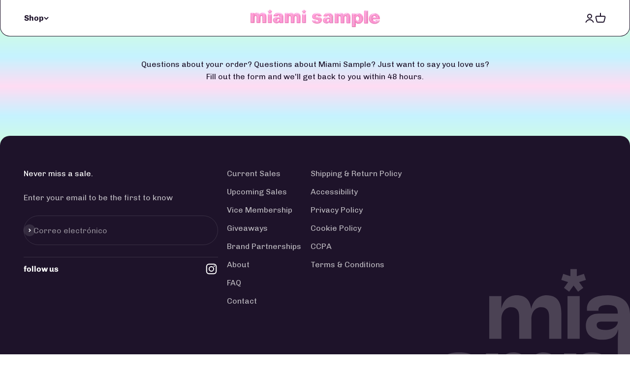

--- FILE ---
content_type: text/css
request_url: https://miamisample.com/cdn/shop/t/27/assets/theme.css?v=29700973383800940771696606523
body_size: 29246
content:
/** Shopify CDN: Minification failed

Line 6:110557 Unexpected "{"

**/
/* CSS minifed: 243098 --> 215785 */*, :before, :after{box-sizing: border-box;border-style: solid;border-width: 0;border-color: rgb(var(--text-color) / .12);}html{-webkit-text-size-adjust: 100%;-moz-tab-size: 4;tab-size: 4;scroll-padding-block-start: calc(var(--sticky-area-height) + 20px);line-height: 1.5;}body{--background: var(--background-primary);--text-color: var(--text-primary);background: rgb(var(--background));color: rgb(var(--text-color));font: var(--text-font-style) var(--text-font-weight) var(--text-base) / 1.6 var(--text-font-family);letter-spacing: var(--text-letter-spacing);--border-color: #1E132A;margin: 0;position: relative;will-change: scroll-position;}body > main{position: relative;background: rgb(207,253,225);background: linear-gradient(180deg, rgba(207,253,225,1) 0%, rgba(198,243,255,1) 25%, rgba(255,220,243,1) 50%, rgba(198,243,255,1) 75%, rgba(207,253,225,1) 100%);margin-top: -20px;}[dir="rtl"] :is(body){letter-spacing: 0;}hr{height: 0;color: inherit;border-top-width: 1px;}h1, h2, h3, h4, h5, h6{font-size: inherit;font-weight: inherit;}a{color: inherit;text-decoration: inherit;}b, strong{font-weight: bolder;}code, kbd, samp, pre{font-family: ui-monospace, SFMono-Regular, Menlo, Monaco, Consolas, Liberation Mono, Courier New, monospace;font-size: 1em;}table{text-indent: 0;border-color: inherit;border-collapse: collapse;}button, input, optgroup, select, textarea{font-family: inherit;font-size: 100%;font-weight: inherit;line-height: inherit;color: inherit;margin: 0;padding: 0;}button, select{text-transform: none;}button, [type="button"], [type="reset"], [type="submit"]{-webkit-appearance: button;text-align: inherit;background-color: #0000;background-image: none;}button, label, summary, [role="button"], [type="checkbox"], [type="radio"], [type="submit"]{-webkit-tap-highlight-color: transparent;touch-action: manipulation;cursor: pointer;}:-moz-focusring{outline: auto;}:-moz-ui-invalid{box-shadow: none;}::-webkit-inner-spin-button, ::-webkit-outer-spin-button{height: auto;}[type="search"]{-webkit-appearance: textfield;outline-offset: -2px;}::-webkit-search-decoration{-webkit-appearance: none;}::-webkit-file-upload-button{-webkit-appearance: button;font: inherit;}summary{-webkit-user-select: none;user-select: none;list-style-type: none;}summary::-webkit-details-marker{display: none;}blockquote, dl, dd, h1, h2, h3, h4, h5, h6, hr, figure, p, pre{margin: 0;}fieldset{margin: 0;padding: 0;}legend{padding: 0;}ol, ul, menu{margin: 0;padding: 0;list-style: none;}textarea{resize: vertical;}input::placeholder, textarea::placeholder{opacity: 1;color: #9ca3af;}:disabled{cursor: default;}img, video, iframe, object{vertical-align: middle;display: block;}img{color: #0000;max-width: min(var(--image-mobile-max-width, var(--image-max-width, 100%)), 100%);height: auto;}video{max-width: 100%;width: 100%;height: auto;}:focus:not(:focus-visible){outline: none;}[hidden]{display: none !important;}height-observer, visibility-progress, scroll-area, video-media, model-media, media-carousel, impact-text, recently-viewed-products{display: block;}@media screen and (min-width: 700px){img{max-width: min(var(--image-max-width, 100%), 100%);}}.pswp{--pswp-bg: rgb(var(--background-primary));--pswp-placeholder-bg: rgb(var(--background-primary));--pswp-root-z-index: 100000;--pswp-icon-color: rgb(var(--background-primary));--pswp-icon-color-secondary: rgb(var(--background-primary));--pswp-icon-stroke-color: rgb(var(--text-primary));--pswp-icon-stroke-width: 2px;--pswp-error-text-color: rgb(var(--text-primary));width: 100%;height: 100%;z-index: var(--pswp-root-z-index);touch-action: none;opacity: .003;contain: layout style size;-webkit-tap-highlight-color: #0000;outline: 0;display: none;position: fixed;top: 0;left: 0;}.pswp img{max-width: none;}.pswp--open{display: block;}.pswp, .pswp__bg{will-change: opacity;transform: translateZ(0);}.pswp__bg{opacity: .005;background: var(--pswp-bg);}.pswp, .pswp__scroll-wrap{overflow: hidden;}.pswp__scroll-wrap, .pswp__bg, .pswp__container, .pswp__item, .pswp__content, .pswp__img, .pswp__zoom-wrap{width: 100%;height: 100%;position: absolute;top: 0;left: 0;}.pswp__img, .pswp__zoom-wrap{width: auto;height: auto;}.pswp--click-to-zoom.pswp--zoom-allowed .pswp__img{cursor: var(--cursor-zoom-in-svg-url) 28 28, zoom-in;}.pswp--click-to-zoom.pswp--zoomed-in .pswp__img{cursor: grab;}.pswp--click-to-zoom.pswp--zoomed-in .pswp__img:active{cursor: grabbing;}.pswp--no-mouse-drag.pswp--zoomed-in .pswp__img, .pswp--no-mouse-drag.pswp--zoomed-in .pswp__img:active, .pswp__img{cursor: var(--cursor-zoom-out-svg-url) 28 28, zoom-out;}.pswp__container, .pswp__img, .pswp__button{-webkit-user-select: none;user-select: none;}.pswp__item{z-index: 1;overflow: hidden;}.pswp__hidden{display: none !important;}.pswp__content{pointer-events: none;}.pswp__content > *{pointer-events: auto;}.pswp__error-msg-container{display: grid;}.pswp__error-msg{color: var(--pswp-error-text-color);margin: auto;font-size: 1em;line-height: 1;}.pswp .pswp__hide-on-close{opacity: .005;will-change: opacity;transition: opacity var(--pswp-transition-duration) cubic-bezier(.4, 0, .22, 1);z-index: 10;pointer-events: none;}.pswp--ui-visible .pswp__hide-on-close{opacity: 1;pointer-events: auto;}.pswp__button{-webkit-touch-callout: none;display: block;position: relative;overflow: hidden;}.pswp__button:disabled{opacity: .3;cursor: auto;}.pswp__button svg{display: block;}.pswp__top-bar, .pswp__bottom-bar{width: 100%;z-index: 10;flex-direction: row;justify-content: flex-end;display: flex;position: absolute;top: 0;left: 0;pointer-events: none !important;}.pswp__top-bar > *, .pswp__bottom-bar > *{pointer-events: auto;will-change: opacity;}.pswp__bottom-bar{justify-content: center;top: auto;bottom: 24px;}.pswp__bottom-bar .pagination{border-radius: var(--rounded-full);}.pswp__button--close{margin-block-start: 24px;margin-inline-end: 24px;transition: transform .2s;}.pswp__preloader{display: none;}@media screen and (min-width: 700px){.pswp__bottom-bar{bottom: 48px;}.pswp__button--close{margin-block-start: 48px;margin-inline-end: 48px;}}@media screen and (pointer: fine){.pswp__button--close:hover{transform: rotate(90deg);}}.accordion{--accordion-spacing: var(--spacing-5);box-sizing: content-box;border-block-start-width: 1px;border-block-end-width: 1px;}.accordion__toggle{gap: var(--spacing-2);flex-grow: 1;justify-content: space-between;align-items: center;padding-block-start: var(--accordion-spacing);padding-block-end: var(--accordion-spacing);display: flex;}.accordion__content{margin-block-end: var(--accordion-spacing);padding-inline-end: var(--spacing-6);transform: translateY(-4px);}.accordion--lg{--accordion-spacing: var(--spacing-8);}.accordion + .accordion{border-block-start-width: 0;}.accordion-box{padding: var(--spacing-1) var(--spacing-6);}.accordion-box > :first-child{border-block-start-width: 0;}.accordion-box > :last-child{border-block-end-width: 0;}@media screen and (min-width: 1000px){.accordion-box{padding: var(--spacing-5) var(--spacing-12);}}.blog-post-card{--blog-post-card-badge-spacing: var(--spacing-3);--blog-post-card-figure-gap: var(--spacing-5);--blog-post-card-meta-gap: var(--spacing-1) var(--spacing-5);gap: var(--blog-post-card-figure-gap);align-content: start;display: grid;overflow: hidden;}.blog-post-card__figure{display: block;position: relative;overflow: hidden;}.blog-post-card__figure > .badge{z-index: 1;position: absolute;top: var(--blog-post-card-badge-spacing);}.blog-post-card__figure > .badge:not(:lang(ae), :lang(ar), :lang(arc), :lang(bcc), :lang(bqi), :lang(ckb), :lang(dv), :lang(fa), :lang(glk), :lang(he), :lang(ku), :lang(mzn), :lang(nqo), :lang(pnb), :lang(ps), :lang(sd), :lang(ug), :lang(ur), :lang(yi)){left: var(--blog-post-card-badge-spacing);}.blog-post-card__figure > .badge:is(:lang(ae), :lang(ar), :lang(arc), :lang(bcc), :lang(bqi), :lang(ckb), :lang(dv), :lang(fa), :lang(glk), :lang(he), :lang(ku), :lang(mzn), :lang(nqo), :lang(pnb), :lang(ps), :lang(sd), :lang(ug), :lang(ur), :lang(yi)){right: var(--blog-post-card-badge-spacing);}.blog-post-card__meta{gap: var(--blog-post-card-meta-gap);flex-wrap: wrap;display: flex;}.blog-post-card--featured{grid-column: 1 / -1;gap: 0;}.blog-post-card--featured .blog-post-card__info{padding: var(--spacing-5);}@media screen and (min-width: 700px){.blog-post-card{--blog-post-card-badge-spacing: var(--spacing-4);--blog-post-card-figure-gap: var(--spacing-6);--blog-post-card-meta-gap: var(--spacing-2) var(--spacing-6);}.blog-post-card--featured .blog-post-card__info{padding: var(--spacing-12);}}@media screen and (min-width: 1000px){.blog-post-card--featured{grid-template-columns: 1fr .7fr;display: grid;}}@media screen and (min-width: 1150px){.blog-post-card--featured{grid-template-columns: 1fr .54fr;}.blog-post-card--featured .blog-post-card__info{padding: var(--spacing-16);}}.blog-posts{--blog-posts-gap: var(--spacing-8) var(--grid-gutter);grid: var(--blog-posts-grid);gap: var(--blog-posts-gap);display: grid;}@media screen and (min-width: 700px){.blog-posts{--blog-posts-gap: var(--spacing-12) var(--grid-gutter);}}@media screen and (min-width: 1000px){.blog-posts{--blog-posts-gap: var(--spacing-12);}}@media screen and (min-width: 1400px){.blog-posts{--blog-posts-gap: min(var(--section-inner-spacing-inline), var(--spacing-20));}}.button, .btn{--button-background: var(--button-background-primary) / var(--button-background-opacity, 1);--button-text-color: var(--button-text-primary);--button-outline-color: var(--button-background-primary);-webkit-appearance: none;appearance: none;border-radius: var(--rounded-button);background-color: rgb(var(--button-background));color: rgb(var(--button-text-color));text-align: center;font-size: 18px;letter-spacing: var(--text-letter-spacing);padding-block-start: var(--spacing-2-5);padding-block-end: var(--spacing-2-5);padding-inline-start: var(--spacing-5);padding-inline-end: var(--spacing-5);font-weight: bold;line-height: 1.6;transition: background-color .15s ease-in-out, color .15s ease-in-out, box-shadow .15s ease-in-out;display: inline-block;position: relative;}.button--sm{font-size: var(--text-xs);padding-block-start: var(--spacing-2);padding-block-end: var(--spacing-2);line-height: 1.7;}.button--lg{font-size: var(--text-base);padding-block-start: .8125rem;padding-block-end: .8125rem;padding-inline-start: var(--spacing-6);padding-inline-end: var(--spacing-6);}.button--xl{font-size: 18px;padding-block-start: var(--spacing-4);padding-block-end: var(--spacing-4);padding-inline-start: var(--spacing-8);padding-inline-end: var(--spacing-8);border: 1px solid var(--border-color);}.button--secondary{--button-background: var(--button-background-secondary);--button-text-color: var(--button-text-secondary);--button-outline-color: var(--button-background-secondary);}.button--subdued{--button-background: var(--text-color) / .1 !important;--button-text-color: var(--text-color) !important;--button-outline-color: var(--text-color) !important;}.button--outline{color: rgb(var(--button-outline-color) / var(--button-background-opacity, 1));background: none;box-shadow: inset 0 0 0 2px;}.button--bordered, .bordered{border: 1px solid var(--border-color);}.button__loader, .button__feedback{gap: var(--spacing-1-5);opacity: 0;pointer-events: none;justify-content: center;align-items: center;display: flex;position: absolute;top: 0;bottom: 0;left: 0;right: 0;}.button__loader > *{width: var(--spacing-1-5);height: var(--spacing-1-5);border-radius: var(--rounded-full);background: currentColor;}@media screen and (min-width: 700px){.button, .btn{padding-block-start: var(--spacing-3);padding-block-end: var(--spacing-3);padding-inline-start: var(--spacing-6);padding-inline-end: var(--spacing-6);}.button--sm{padding-block-start: var(--spacing-2);padding-block-end: var(--spacing-2);padding-inline-start: var(--spacing-5);padding-inline-end: var(--spacing-5);}.button--lg{padding-block-start: var(--spacing-3-5);padding-block-end: var(--spacing-3-5);padding-inline-start: var(--spacing-8);padding-inline-end: var(--spacing-8);}.button--xl{padding-block-start: 1.075rem;padding-block-end: 1.075rem;padding-inline-start: var(--spacing-10);padding-inline-end: var(--spacing-10);}}.back-button{align-items: center;gap: var(--spacing-4);padding: var(--spacing-2) var(--spacing-4);border-radius: var(--rounded-button);opacity: .7;border-width: 1px;transition: all .2s ease-in-out;display: flex;}@media screen and (pointer: fine){.back-button:hover{opacity: 1;}}@media screen and (min-width: 700px){.back-button{padding: var(--spacing-3) var(--spacing-6);}}.circle-button{width: var(--spacing-12);height: var(--spacing-12);border-radius: var(--rounded-full);place-items: center;transition: opacity .15s ease-in;display: grid;}.circle-button[disabled]{opacity: .5;pointer-events: none;}.circle-button--fill{background: rgb(var(--background-primary));color: rgb(var(--text-primary));}.circle-button--bordered{border: 2px solid;}.circle-button--sm{width: var(--spacing-10);height: var(--spacing-10);}.circle-button--lg{width: var(--spacing-14);height: var(--spacing-14);}.animated-arrow{pointer-events: none;place-items: center;display: grid;}.animated-arrow:before, .animated-arrow:after{content: "";grid-area: 1 / -1;transition: all .2s ease-in-out;}.animated-arrow:before{width: .5rem;height: .5rem;transform: rotate(calc(var(--transform-logical-flip) * 45deg));border-color: currentColor;border-block-start-width: 2px;border-inline-end-width: 2px;position: relative;}.animated-arrow:not(:lang(ae), :lang(ar), :lang(arc), :lang(bcc), :lang(bqi), :lang(ckb), :lang(dv), :lang(fa), :lang(glk), :lang(he), :lang(ku), :lang(mzn), :lang(nqo), :lang(pnb), :lang(ps), :lang(sd), :lang(ug), :lang(ur), :lang(yi)):before{left: -1px;}.animated-arrow:is(:lang(ae), :lang(ar), :lang(arc), :lang(bcc), :lang(bqi), :lang(ckb), :lang(dv), :lang(fa), :lang(glk), :lang(he), :lang(ku), :lang(mzn), :lang(nqo), :lang(pnb), :lang(ps), :lang(sd), :lang(ug), :lang(ur), :lang(yi)):before{right: -1px;}.animated-arrow:after{width: var(--spacing-2-5);height: var(--spacing-0-5);transform-origin: center;opacity: 0;background: currentColor;transform: scaleX(.5);}@media screen and (pointer: fine){.group:hover .animated-arrow:before{transform: translateX(calc(var(--transform-logical-flip) * var(--spacing-0-5))) rotate(calc(var(--transform-logical-flip) * 45deg));}.group:hover .animated-arrow:after{opacity: 1;transform: scaleX(1);}}.animated-arrow--reverse{transform: rotate(180deg);}.circle-chevron{width: var(--spacing-6);height: var(--spacing-6);border-radius: var(--rounded-full);background: rgb(var(--text-color) / .1);flex-shrink: 0;place-items: center;transition: all .2s ease-in-out;display: grid;}.circle-chevron[disabled]{opacity: .5;}.group[aria-expanded="true"] .circle-chevron.group-expanded\:colors:not([disabled]){background: rgb(var(--text-color));color: rgb(var(--background));}.group[aria-expanded="true"] .circle-chevron.group-expanded\:rotate{transform: rotate(calc(var(--transform-logical-flip) * 180deg));}@media screen and (pointer: fine){.group:hover .circle-chevron.group-hover\:colors:not([disabled]), .circle-chevron.hover\:colors:hover:not([disabled]){background: rgb(var(--text-color));color: rgb(var(--background));}}scroll-carousel{position: relative;}.content-over-media{grid-template: 0 1fr 0 / 1fr minmax(0, min(var(--container-max-width), 100% - var(--content-over-media-gap, var(--content-over-media-column-gap, var(--container-gutter))) * 2)) 1fr;gap: var(--content-over-media-row-gap, var(--content-over-media-gap, var(--container-gutter))) var(--content-over-media-column-gap, var(--content-over-media-gap, var(--container-gutter)));place-items: center;display: grid;position: relative;overflow: hidden;transform: translateZ(0);}.content-over-media:before{content: "";background: rgb(var(--content-over-media-overlay));border-radius: inherit;z-index: 1;pointer-events: none;transition: background .2s ease-in-out;position: absolute;top: 0;bottom: 0;left: 0;right: 0;}.collection-banner{padding-top: 40px;}.shopify-section--collection-banner{overflow: hidden;}.shopify-section--collection-banner marquee-text{position: absolute;bottom: 20px;left: 0;padding: 10px 0;border: 1px solid #000;border-width: 1px 0;}@media (max-width: 699px){.shopify-section--collection-banner marquee-text{bottom: auto;top: 180px }}.shopify-section--collection-banner .scrolling-text__text.heading{text-transform: uppercase;}.shopify-section--collection-banner .scrolling-text__text{padding-inline-start: 0;padding-inline-end: 0;}.shopify-section--collection-banner image-banner{position: relative;z-index: 1;}.collection-banner.content-over-media:before{display: none;}.content-over-media > :is(img, video, iframe, svg, video-media){height: var(--content-over-media-height, auto);min-height: 100%;max-height: 100%;width: 100%;overflow-wrap: anywhere;object-fit: cover;object-position: center;transform-origin: bottom;border-radius: inherit;-webkit-user-select: none;user-select: none;-webkit-touch-callout: none;grid-area: 1 / 1 / span 3 / span 3;position: relative;}.content-over-media > :is(img, video, iframe, svg, video-media) > *{border-radius: inherit;}.content-over-media > :not(img, video, iframe, svg, video-media){max-width: var(--content-over-media-content-max-width, 780px);z-index: 1;grid-area: 2 / 2 / auto / span 1;position: relative;}[allow-transparent-header] :is(.content-over-media > :not(img, video, iframe, svg, video-media)){padding-block-start: calc(var(--header-height) * var(--section-is-first));}.content-over-media > video-media:not([autoplay]) ~ *{transition: opacity .2s ease-in-out, visibility .2s ease-in-out;}.content-over-media > video-media:not([autoplay])[loaded] ~ *{opacity: 0;visibility: hidden;}.content-over-media:has( > video-media[loaded]:not([autoplay])):before{background: none;transition-delay: .1s;}.content-over-media--sm{--content-over-media-height: 375px;}.content-over-media--md{--content-over-media-height: 480px;}.content-over-media--lg{--content-over-media-height: 560px;}.content-over-media--fill{--content-over-media-height: calc(100vh - var(--sticky-area-height));}.shopify-section:first-child [allow-transparent-header] .content-over-media--fill{--content-over-media-height: calc(100vh - var(--announcement-bar-height, 0px));}@supports (height: 100svh){.content-over-media--fill{--content-over-media-height: calc(100svh - var(--sticky-area-height));}.shopify-section:first-child [allow-transparent-header] .content-over-media--fill{--content-over-media-height: calc(100svh - var(--announcement-bar-height, 0px));}}@media screen and (min-width: 700px){.content-over-media--sm{--content-over-media-height: 700px;}.content-over-media--md{--content-over-media-height: 800px;}.content-over-media--lg{--content-over-media-height: 860px;}}@media screen and (min-width: 1000px){.content-over-media--sm{--content-over-media-height: 400px;}.content-over-media--md{--content-over-media-height: 460px;}.content-over-media--lg{--content-over-media-height: 560px;}}@media screen and (min-width: 1400px){.content-over-media--sm{--content-over-media-height: 440px;}.content-over-media--md{--content-over-media-height: 500px;}.content-over-media--lg{--content-over-media-height: 640px;}.content-over-media--fill > :is(img, video, iframe, svg, video-media){max-height: 1200px;}}@media screen and (min-width: 1600px){.content-over-media--md{--content-over-media-height: 560px;}.content-over-media--lg{--content-over-media-height: 720px;}}.page-dots{justify-content: center;gap: var(--spacing-2-5) var(--spacing-4);flex-wrap: wrap;display: flex;}.page-dots > *{width: var(--spacing-1-5);height: var(--spacing-1-5);border-radius: var(--rounded-full);opacity: .3;background: currentColor;transition: opacity .2s ease-in-out;}.page-dots > *[aria-current="true"]{opacity: 1;}.page-dots--blurred{padding: var(--spacing-2) var(--spacing-4);border-radius: var(--rounded-full);background: rgb(var(--background) / .7);-webkit-backdrop-filter: blur(8px);backdrop-filter: blur(8px);}.stretching-dots{align-items: center;gap: var(--spacing-5);display: flex;}.stretching-dots > *{width: var(--spacing-2);height: var(--spacing-2);border-radius: var(--spacing-2);opacity: .5;background: currentColor;transition: opacity .5s cubic-bezier(.34, 1.56, .64, 1), width .5s cubic-bezier(.34, 1.56, .64, 1);}.stretching-dots > *[aria-current="true"]{width: var(--spacing-6);opacity: 1;}.numbered-dots{align-items: center;gap: var(--spacing-2);display: flex;}.numbered-dots__item{width: var(--spacing-8);height: var(--spacing-8);will-change: transform;border-radius: 100%;place-items: center;font-weight: bold;transition: color .2s;display: grid;}.numbered-dots__item > *{grid-area: 1 / -1;}.numbered-dots__item svg{width: inherit;height: inherit;transform: rotate(-90deg);}.numbered-dots__item circle{fill: none;stroke: currentColor;stroke-linecap: butt;stroke-opacity: .3;stroke-width: 2px;}.numbered-dots__item[aria-current="true"] circle:last-child{--radius: 15;--circumference: calc(2px * (22 / 7) * var(--radius));stroke-opacity: 1;stroke-dasharray: calc(var(--circumference) * var(--progress, 1)), var(--circumference);}.prev-next-buttons{align-items: center;gap: var(--spacing-4);display: flex;}:is(.drawer, .popover):not(:defined){display: none;}:is(.drawer, .popover)::part(outside-close-button), :is(.drawer, .popover)::part(close-button){-webkit-appearance: none;appearance: none;cursor: pointer;border: none;padding: 0;}:is(.drawer, .popover)::part(outside-close-button){width: var(--spacing-12);height: var(--spacing-12);bottom: 100%;left: calc(50% - var(--spacing-6));background: rgb(var(--dialog-background));color: rgb(var(--text-color));border-radius: var(--rounded-full);z-index: 1;place-items: center;margin-block-end: var(--spacing-4);margin-inline-start: auto;margin-inline-end: auto;display: grid;position: absolute;}:is(.drawer, .popover)::part(close-button){color: currentColor;background: none;margin-inline-start: auto;display: none;}@media screen and (min-width: 700px){:is(.drawer, .popover)::part(outside-close-button){display: none;}:is(.drawer, .popover)::part(close-button){display: grid;}}.popover{--background: var(--dialog-background);--text-color: var(--text-primary);--popover-title-padding: var(--spacing-5);--popover-body-padding: var(--spacing-4) 0;--popover-content-max-height: 75vh;--popover-content-max-width: none;--popover-anchor-block-spacing: var(--spacing-4);--popover-anchor-inline-spacing: 0;width: 100%;visibility: hidden;padding: var(--spacing-2);z-index: 999;display: none;position: fixed;}.popover::part(overlay){min-height: 100lvh;cursor: var(--cursor-close-svg-url) 28 28, auto;background: #0006;position: fixed;top: 0;bottom: 0;left: 0;right: 0;}.popover::part(title){padding: var(--popover-title-padding);border-block-end: 1px solid rgb(var(--border-color));text-align: center;}.popover::part(content){height: 100%;max-height: var(--popover-content-max-height);max-width: var(--popover-content-max-width);background: rgb(var(--dialog-background));color: rgb(var(--text-color));border-radius: 8px;flex-direction: column;display: flex;position: relative;}facet-sort-by .popover::part(content){border: 1px solid var(--border-color);}.popover::part(body){overscroll-behavior-y: contain;padding: var(--popover-body-padding);text-align: center;overflow-y: auto;}@media screen and (min-width: 1000px){.popover{--popover-content-max-height: 350px;--popover-content-max-width: 380px;width: auto;z-index: 10;padding: 0;position: absolute;}.popover::part(content){width: max-content;border-radius: var(--rounded-input);box-shadow: var(--shadow-md);border: 1px solid rgb(var(--border-color));}.popover::part(title), .popover::part(overlay){display: none;}.popover::part(body){text-align: start;}}.popover-listbox__option{justify-content: center;align-items: center;gap: var(--spacing-2);width: 100%;padding: var(--spacing-2) var(--spacing-6);color: rgb(var(--text-color) / .7);transition: color .2s ease-in-out;display: flex;}.popover-listbox__option.is-disabled{text-decoration: line-through;}.popover-listbox__option[aria-selected="true"], .popover-listbox__option:hover{color: rgb(var(--text-color));}@media screen and (min-width: 1000px){.popover-listbox__option{justify-content: start;padding-block-start: var(--spacing-1-5);padding-block-end: var(--spacing-1-5);padding-inline-end: var(--spacing-10);}.popover-listbox--sm .popover-listbox__option{line-height: 1.7;font-size: var(--text-sm);padding-block-start: var(--spacing-1);padding-block-end: var(--spacing-1);}}.drawer{--container-outer-width: var(--spacing-6);--background: var(--dialog-background);--text-color: var(--text-primary);--drawer-header-padding: var(--spacing-5);--drawer-body-padding: var(--spacing-5) var(--spacing-6);--drawer-footer-padding: var(--spacing-6);--drawer-content-max-height: none;width: 100%;visibility: hidden;padding: var(--spacing-2);z-index: 999;position: fixed;right: 0;}.drawer::part(overlay){min-height: 100lvh;background: #0006;position: fixed;top: 0;bottom: 0;left: 0;right: 0;}.drawer.show-close-cursor::part(overlay){cursor: var(--cursor-close-svg-url) 28 28, auto;}.drawer::part(content){height: 100%;max-height: var(--drawer-content-max-height);color: rgb(var(--text-color));border-radius: 8px;flex-direction: column;display: flex;position: relative;}facet-drawer.drawer::part(content){background: rgb(var(--dialog-background));}cart-drawer.drawer::part(content){background: rgb(207,238,246);background: linear-gradient(180deg, rgba(207,238,246,1) 0%, rgba(234,228,244,1) 50%, rgba(248,216,228,1) 100%);}.not-found .shop-other-sales{width: 400px;max-width: calc(100vw - 60px);margin: 30px auto;}cart-drawer .shop-menu-snippet{margin-bottom: 20px;}.drawer::part(header){padding: var(--drawer-header-padding);}.drawer::part(body){padding: var(--drawer-body-padding);overscroll-behavior-y: contain;flex: auto;align-items: start;display: grid;overflow-y: auto;}.drawer::part(footer){padding: var(--spacing-4);margin-block-start: auto;position: relative;background: white;margin: var(--drawer-body-padding);border-radius: var(--rounded);}.cart-drawer.drawer::part(footer){border: 1px solid var(--border-color);}.drawer > [is="close-button"]{display: none;position: absolute;top: 1.5rem;}.drawer > [is="close-button"]:not(:lang(ae), :lang(ar), :lang(arc), :lang(bcc), :lang(bqi), :lang(ckb), :lang(dv), :lang(fa), :lang(glk), :lang(he), :lang(ku), :lang(mzn), :lang(nqo), :lang(pnb), :lang(ps), :lang(sd), :lang(ug), :lang(ur), :lang(yi)){right: 1.5rem;}.drawer > [is="close-button"]:is(:lang(ae), :lang(ar), :lang(arc), :lang(bcc), :lang(bqi), :lang(ckb), :lang(dv), :lang(fa), :lang(glk), :lang(he), :lang(ku), :lang(mzn), :lang(nqo), :lang(pnb), :lang(ps), :lang(sd), :lang(ug), :lang(ur), :lang(yi)){left: 1.5rem;}@media screen and (max-width: 699px){.drawer{--drawer-content-max-height: 75vh;}.drawer::part(header){text-align: center;border-bottom: 1px solid rgb(var(--border-color));}}@media screen and (min-width: 700px){.drawer{--container-outer-width: var(--spacing-10);--drawer-header-padding: var(--spacing-8) var(--spacing-10);--drawer-body-padding: var(--spacing-8) var(--spacing-10);--drawer-footer-padding: var(--spacing-8) var(--spacing-10);height: 100%;width: 510px;padding: var(--spacing-4);}.drawer::part(header){align-items: center;gap: var(--spacing-4);display: flex;position: relative;}.drawer[header-bordered]::part(header){border-bottom: 1px solid rgb(var(--border-color));}.drawer:not([header-bordered])::part(header){padding-block-end: 0;}.drawer:not([header-bordered])::part(header):after{content: "";width: 100%;height: var(--spacing-8);background: linear-gradient(to bottom, rgb(var(--dialog-background)), rgb(var(--dialog-background) / .6) 50%, rgb(var(--dialog-background) / 0));z-index: 1;position: absolute;top: 100%;left: 0;}.drawer > [is="close-button"]{display: grid;top: 2.25rem;}.drawer > [is="close-button"]:not(:lang(ae), :lang(ar), :lang(arc), :lang(bcc), :lang(bqi), :lang(ckb), :lang(dv), :lang(fa), :lang(glk), :lang(he), :lang(ku), :lang(mzn), :lang(nqo), :lang(pnb), :lang(ps), :lang(sd), :lang(ug), :lang(ur), :lang(yi)){right: 2.25rem;}.drawer > [is="close-button"]:is(:lang(ae), :lang(ar), :lang(arc), :lang(bcc), :lang(bqi), :lang(ckb), :lang(dv), :lang(fa), :lang(glk), :lang(he), :lang(ku), :lang(mzn), :lang(nqo), :lang(pnb), :lang(ps), :lang(sd), :lang(ug), :lang(ur), :lang(yi)){left: 2.25rem;}.drawer--lg{width: 680px;}}.banner{align-items: start;gap: var(--spacing-3-5);padding: var(--spacing-3-5);border-radius: var(--rounded-xs);font-size: var(--text-sm);color: rgb(var(--banner-color));background: rgb(var(--banner-background));grid-template-columns: max-content auto;display: grid;}.banner--error{--banner-background: var(--error-background);--banner-color: var(--error-text);}.banner--success{--banner-background: var(--success-background);--banner-color: var(--success-text);}.banner--warning{--banner-background: var(--warning-background);--banner-color: var(--warning-text);}.banner--with-icon > .button{grid-column-start: 2;justify-self: start;}@media screen and (min-width: 700px){.banner--with-icon{grid-template-columns: max-content auto max-content;align-items: center;}.banner--with-icon svg{--icon-offset: 0;}.banner--with-icon > .button{grid-column-start: 3;}}.badge{--badge-background: var(--text-color) / .05;--badge-color: var(--text-color);align-items: center;gap: var(--spacing-1-5);padding: 3px var(--spacing-2);width: max-content;background: rgb(var(--badge-background));color: rgb(var(--badge-color));border-radius: var(--rounded-button);font-size: 16px;font-weight: bold;display: flex;}.badge--primary{--badge-background: var(--primary-badge-background);--badge-color: var(--primary-badge-text);}.badge--sold-out{--badge-background: var(--sold-out-badge-background);--badge-color: var(--sold-out-badge-text);}.badge--on-sale{--badge-color: var(--border-color);line-height: 1;text-align: center;width: 60px;height: 60px;background-image: url(//miamisample.com/cdn/shop/t/27/assets/on-sale-bg.svg?v=137437409403935522751691845701);background-repeat: no-repeat;background-size: cover;}@media only screen and (max-width: 699px){.badge--on-sale{width: 44px;height: 44px;}.badge{font-size: 12px;padding: 3px auto;}}.badge--current{--badge-background: var(--text-color) / .12;--badge-color: var(--text-color);}.badge--lg{padding: var(--spacing-1) var(--spacing-3);font-size: var(--text-sm);}@media screen and (min-width: 700px){.badge:not(.badge--lg){font-size: 15px;padding-block-start: var(--spacing-0-5);padding-block-end: var(--spacing-0-5);}}.progress-bar{height: var(--spacing-1);border-radius: var(--rounded-full);background: rgb(var(--text-color) / .3);overflow: hidden;}.progress-bar:before{content: "";height: inherit;background: rgb(var(--button-background-secondary));transform-origin: var(--transform-origin-start);transform: scaleX(var(--progress, 0));transition: transform .5s ease-in-out;display: block;}.scrollbar{align-items: center;gap: var(--spacing-10);color: rgb(var(--text-color));display: flex;}.scrollbar__progress{width: 100%;height: var(--spacing-0-5);background: rgb(var(--text-color) / .1);display: block;position: relative;}.scrollbar__progress:before{content: "";transform-origin: var(--transform-origin-start);transform: scaleX(var(--scroll-progress));background: rgb(var(--text-color));will-change: transform;position: absolute;top: 0;bottom: 0;left: 0;right: 0;}.scrollbar__buttons{display: none;}@media screen and (min-width: 1000px){.scrollbar__buttons{gap: var(--spacing-4);display: flex;}}.count-bubble{--size: var(--spacing-4);width: var(--size);height: var(--size);min-width: min-content;border-radius: var(--rounded-full);background: rgb(var(--button-background-primary));color: rgb(var(--button-text-primary));place-items: center;padding-inline-start: var(--spacing-1);padding-inline-end: var(--spacing-1);font-size: 9px;font-weight: bold;line-height: 1;display: grid;}.count-bubble--md, .count-bubble--lg{--size: var(--spacing-5);font-size: var(--text-xs);}@media screen and (min-width: 700px){.count-bubble--md{--size: var(--spacing-6);}.count-bubble--lg{--size: var(--spacing-7);}}.text-with-bubble{position: relative;}.text-with-bubble > .count-bubble{margin-inline-start: var(--spacing-2);position: absolute;top: 0;}.text-with-bubble > .count-bubble:not(:lang(ae), :lang(ar), :lang(arc), :lang(bcc), :lang(bqi), :lang(ckb), :lang(dv), :lang(fa), :lang(glk), :lang(he), :lang(ku), :lang(mzn), :lang(nqo), :lang(pnb), :lang(ps), :lang(sd), :lang(ug), :lang(ur), :lang(yi)){left: 100%;}.text-with-bubble > .count-bubble:is(:lang(ae), :lang(ar), :lang(arc), :lang(bcc), :lang(bqi), :lang(ckb), :lang(dv), :lang(fa), :lang(glk), :lang(he), :lang(ku), :lang(mzn), :lang(nqo), :lang(pnb), :lang(ps), :lang(sd), :lang(ug), :lang(ur), :lang(yi)){right: 100%;}.pill-loader{width: 2rem;height: 1rem;background: rgb(var(--background-primary));border-radius: var(--rounded-full);visibility: hidden;display: grid;}.pill-loader > *{grid-area: 1 / -1;place-self: center;}.loader-dots{justify-items: center;gap: .25rem;display: flex;}.loader-dots > *{width: .25rem;height: .25rem;border-radius: var(--rounded-full);background: currentColor;}.loader-checkmark{opacity: 0;}.form{align-content: start;gap: var(--spacing-4);display: grid;}.fieldset, .input-row{gap: var(--input-gap);display: grid;}.fieldset-link{margin-block-start: var(--spacing-2);margin-block-end: var(--spacing-2);}.fieldset-with-submit{align-items: start;gap: var(--spacing-4);display: grid;}@media screen and (min-width: 700px){.form:not(.form--tight){gap: var(--spacing-6);}.input-row{grid-template-columns: repeat(2, minmax(0, 1fr));}.fieldset-link{margin-block-start: 0;margin-block-end: var(--spacing-2);}.fieldset-with-submit{grid-template-columns: minmax(0, 1fr) max-content;}}.input, .textarea, .select{width: 100%;-webkit-appearance: none;appearance: none;height: var(--input-height);border-radius: var(--rounded-button);background: rgb(var(--input-background, transparent));color: rgb(var(--input-text-color, var(--text-color)));text-align: start;border-width: 1px;padding-inline-start: var(--input-padding-inline);padding-inline-end: var(--input-padding-inline);}.input:focus, .textarea:focus, .select:focus-visible{border-color: currentColor;outline: none;box-shadow: inset 0 0 0 1px;}.input.is-floating, .select.is-floating{height: calc(var(--input-height) + .625rem);padding-block-start: var(--spacing-4);}.textarea{height: auto;vertical-align: top;padding-block-start: var(--spacing-4);padding-block-end: var(--spacing-4);}.textarea.is-floating{padding-block-start: var(--spacing-6);padding-block-end: var(--spacing-2);}.select{gap: var(--spacing-4);justify-content: space-between;align-items: center;padding-inline-end: calc(var(--input-padding-inline) * 2);display: flex;}.select-chevron{position: absolute;top: calc(50% - 3.5px);}.select-chevron:not(:lang(ae), :lang(ar), :lang(arc), :lang(bcc), :lang(bqi), :lang(ckb), :lang(dv), :lang(fa), :lang(glk), :lang(he), :lang(ku), :lang(mzn), :lang(nqo), :lang(pnb), :lang(ps), :lang(sd), :lang(ug), :lang(ur), :lang(yi)){right: var(--input-padding-inline);}.select-chevron:is(:lang(ae), :lang(ar), :lang(arc), :lang(bcc), :lang(bqi), :lang(ckb), :lang(dv), :lang(fa), :lang(glk), :lang(he), :lang(ku), :lang(mzn), :lang(nqo), :lang(pnb), :lang(ps), :lang(sd), :lang(ug), :lang(ur), :lang(yi)){left: var(--input-padding-inline);}.form-control{text-align: center;position: relative;}.block-label{width: -moz-fit-content;margin-block-end: var(--spacing-2);display: block;}@media (min-width: 700px){.form-control{text-align: start;}.block-label{width: fit-content;}}.floating-label{height: calc(var(--input-height) + .625rem);top: 0;opacity: .5;pointer-events: none;transform-origin: var(--transform-origin-start);grid-auto-flow: column;align-items: center;column-gap: .5rem;margin-inline-start: var(--spacing-4);transition: transform .2s ease-in-out;display: grid;position: absolute;}.floating-label:not(:lang(ae), :lang(ar), :lang(arc), :lang(bcc), :lang(bqi), :lang(ckb), :lang(dv), :lang(fa), :lang(glk), :lang(he), :lang(ku), :lang(mzn), :lang(nqo), :lang(pnb), :lang(ps), :lang(sd), :lang(ug), :lang(ur), :lang(yi)){left: 1px;}.floating-label:is(:lang(ae), :lang(ar), :lang(arc), :lang(bcc), :lang(bqi), :lang(ckb), :lang(dv), :lang(fa), :lang(glk), :lang(he), :lang(ku), :lang(mzn), :lang(nqo), :lang(pnb), :lang(ps), :lang(sd), :lang(ug), :lang(ur), :lang(yi)){right: 1px;}:is(.input, .textarea):focus ~ .floating-label, :is(.input, .textarea):not(:placeholder-shown) ~ .floating-label, :is(.input, .textarea, .select):-webkit-autofill ~ .floating-label, .select:valid ~ .floating-label{transform: scale(.65) translateY(calc(-1 * var(--spacing-4)));}:is(.input, .textarea, .select):-webkit-autofill ~ .floating-label{color: #000;}.self-submit-button{top: 50%;position: absolute;transform: translateY(-50%);}.self-submit-button:not(:lang(ae), :lang(ar), :lang(arc), :lang(bcc), :lang(bqi), :lang(ckb), :lang(dv), :lang(fa), :lang(glk), :lang(he), :lang(ku), :lang(mzn), :lang(nqo), :lang(pnb), :lang(ps), :lang(sd), :lang(ug), :lang(ur), :lang(yi)){right: var(--spacing-4);}.self-submit-button:is(:lang(ae), :lang(ar), :lang(arc), :lang(bcc), :lang(bqi), :lang(ckb), :lang(dv), :lang(fa), :lang(glk), :lang(he), :lang(ku), :lang(mzn), :lang(nqo), :lang(pnb), :lang(ps), :lang(sd), :lang(ug), :lang(ur), :lang(yi)){left: var(--spacing-4);}@media screen and (min-width: 700px){.floating-label{margin-inline-start: var(--spacing-5);}.self-submit-button:not(:lang(ae), :lang(ar), :lang(arc), :lang(bcc), :lang(bqi), :lang(ckb), :lang(dv), :lang(fa), :lang(glk), :lang(he), :lang(ku), :lang(mzn), :lang(nqo), :lang(pnb), :lang(ps), :lang(sd), :lang(ug), :lang(ur), :lang(yi)){right: var(--spacing-5);}.self-submit-button:is(:lang(ae), :lang(ar), :lang(arc), :lang(bcc), :lang(bqi), :lang(ckb), :lang(dv), :lang(fa), :lang(glk), :lang(he), :lang(ku), :lang(mzn), :lang(nqo), :lang(pnb), :lang(ps), :lang(sd), :lang(ug), :lang(ur), :lang(yi)){left: var(--spacing-5);}}.checkbox-container{align-items: baseline;display: flex;}.checkbox{-webkit-appearance: none;appearance: none;width: var(--spacing-4);height: var(--spacing-4);background: rgb(var(--text-color) / .15) var(--checkmark-svg-url) no-repeat center;background-size: 0;border-radius: 2px;flex-shrink: 0;transition: background-color .2s ease-in-out;position: relative;top: .1875rem;box-shadow: inset 1px 1px 2px #0000001a;}.checkbox:checked{background-color: rgb(var(--accent));background-size: 10px 8px;}.checkbox:checked ~ label{opacity: 1;transition: all .2s ease-in-out;}.checkbox ~ label{opacity: .7;padding-inline-start: var(--spacing-3);}.checkbox:disabled{opacity: .5;}.checkbox:disabled ~ label{color: rgb(var(--text-color) / .5);}.fieldset > .checkbox-container{margin-block-start: var(--spacing-1);}.checkbox-list{gap: var(--spacing-2);display: grid;}@media screen and (min-width: 700px){.checkbox{top: var(--spacing-0-5);}}.switch{-webkit-appearance: none;appearance: none;height: var(--spacing-5);width: var(--spacing-10);border-radius: var(--rounded-full);background: rgb(var(--text-color) / .15);padding: 3px;transition: background .2s ease-in-out;display: grid;}.switch:after{content: "";width: var(--spacing-3-5);height: var(--spacing-3-5);background: rgb(var(--background));border-radius: var(--rounded-full);transition: transform .2s ease-in-out;box-shadow: 0 1px 1px #0003;}.switch:checked{background: rgb(var(--accent));}.switch:checked:after{transform: translateX(calc(var(--transform-logical-flip) * var(--spacing-5)));}.horizontal-product{--horizontal-product-image-size: var(--spacing-16);align-items: flex-start;gap: var(--spacing-4);padding: var(--spacing-4);min-width: 0;display: flex;}.horizontal-product__image{width: var(--horizontal-product-image-size);flex: 0 0 var(--horizontal-product-image-size);}.horizontal-product__info{gap: var(--spacing-2);flex-grow: 1;justify-content: space-between;align-items: center;display: grid;}@media screen and (min-width: 700px){.horizontal-product{--horizontal-product-image-size: var(--spacing-20);gap: var(--spacing-5);align-items: center;}.horizontal-product--sm{--horizontal-product-image-size: var(--spacing-16);}.horizontal-product__info{gap: var(--spacing-4);display: flex;}.horizontal-product__cta{flex-shrink: 0;margin-inline-end: var(--spacing-4);}}.horizontal-product-list.separate{gap: var(--spacing-2);display: grid;}.horizontal-product-list-carousel > .horizontal-product-list{grid: auto / auto-flow 73vw;display: grid;}.horizontal-product-list-carousel > .horizontal-product-list:not(.separate){border-radius: var(--rounded-xs);border-width: 1px;}@media screen and (min-width: 700px){.horizontal-product-list-carousel{border-radius: var(--rounded-xs);grid-template-columns: minmax(0, 1fr);}.horizontal-product-list-carousel > .horizontal-product-list{grid: auto / auto-flow var(--horizontal-product-width, 100%);}}.v-stack{display: grid;}.h-stack{align-items: center;display: flex;}.container{--container-inner-width: min((100vw - var(--scrollbar-width, 0px)) - var(--container-gutter) * 2, var(--container-max-width));--container-outer-width: calc(((100vw - var(--scrollbar-width, 0px)) - var(--container-inner-width)) / 2);margin-inline-start: max(var(--container-gutter), 50% - var(--container-max-width) / 2);margin-inline-end: max(var(--container-gutter), 50% - var(--container-max-width) / 2);}.container--narrow{--container-max-width: var(--container-narrow-max-width);}@media screen and (min-width: 700px){.sm\:container{--container-inner-width: min((100vw - var(--scrollbar-width, 0px)) - var(--container-gutter) * 2, var(--container-max-width));--container-outer-width: calc(((100vw - var(--scrollbar-width, 0px)) - var(--container-inner-width)) / 2);margin-inline-start: max(var(--container-gutter), 50% - var(--container-max-width) / 2);margin-inline-end: max(var(--container-gutter), 50% - var(--container-max-width) / 2);}}.bleed{scroll-padding-inline: var(--container-outer-width);margin-inline-start: calc(-1 * var(--container-outer-width));margin-inline-end: calc(-1 * var(--container-outer-width));padding-inline-start: var(--container-outer-width);padding-inline-end: var(--container-outer-width);display: grid;}.full-bleed{margin-inline-start: calc(-1 * var(--container-outer-width));margin-inline-end: calc(-1 * var(--container-outer-width));display: grid;}@media screen and (min-width: 700px){.sm\:unbleed{margin-inline-start: 0;margin-inline-end: 0;padding-inline-start: 0;padding-inline-end: 0;scroll-padding-inline: 0;}}@media screen and (min-width: 1000px){.md\:unbleed{margin-inline-start: 0;margin-inline-end: 0;padding-inline-start: 0;padding-inline-end: 0;scroll-padding-inline: 0;}}@media screen and (min-width: 1150px){.lg\:unbleed{margin-inline-start: 0;margin-inline-end: 0;padding-inline-start: 0;padding-inline-end: 0;scroll-padding-inline: 0;}}[role="main"] .shopify-section{--section-is-first: 0;--hash-difference: calc(var(--section-background-hash) - var(--previous-section-background-hash, -1));--hash-difference-abs: max(var(--hash-difference), -1 * var(--hash-difference));--background-differs-from-previous: max(0, min(var(--hash-difference-abs, 1), 1));position: relative;z-index: 1;}[role="main"] .shopify-section:not(.contents){display: flow-root;}[role="main"] .shopify-section:empty{display: none;}[role="main"] .shopify-section:first-child{--section-is-first: 1;}.section{--context-section-spacing-block-start: var(--section-outer-spacing-block);--context-section-spacing-block-end: var(--section-outer-spacing-block);--context-section-spacing-inline: var(--container-gutter);--calculated-section-spacing-block-start: var(--section-spacing-block-start, var(--section-spacing-block, var(--context-section-spacing-block-start)));--calculated-section-spacing-block-end: var(--section-spacing-block-end, var(--section-spacing-block, var(--context-section-spacing-block-end)));--calculated-section-spacing-inline: var(--section-spacing-inline, var(--context-section-spacing-inline));--container-inner-width: min((100vw - var(--scrollbar-width, 0px)) - var(--calculated-section-spacing-inline, 0px) * 2, var(--container-max-width));--container-outer-width: calc(((100vw - var(--scrollbar-width, 0px)) - var(--container-inner-width, 0px)) / 2);--section-stack-spacing-inline: var(--section-inner-spacing-inline, 0px);padding-inline-start: max(var(--calculated-section-spacing-inline), 50% - var(--container-max-width) / 2);padding-inline-end: max(var(--calculated-section-spacing-inline), 50% - var(--container-max-width) / 2);}.section--tight{--calculated-section-spacing-block-start: min(48px, var(--section-spacing-block-start, var(--section-spacing-block, var(--context-section-spacing-block-start))));--calculated-section-spacing-block-end: min(48px, var(--section-spacing-block-end, var(--section-spacing-block, var(--context-section-spacing-block-end))));--calculated-section-spacing-inline: min(48px, var(--section-spacing-inline, var(--context-section-spacing-inline)));}.section--narrow{--container-max-width: var(--container-narrow-max-width);}.section{padding-block-start: calc(var(--background-differs-from-previous) * var(--calculated-section-spacing-block-start));padding-block-end: var(--calculated-section-spacing-block-end);}@media screen and (min-width: 700px){.section--tight{--calculated-section-spacing-block-start: min(48px, var(--section-spacing-block-start, var(--section-spacing-block, var(--context-section-spacing-block-start, 0px))));--calculated-section-spacing-block-end: min(48px, var(--section-spacing-block-end, var(--section-spacing-block, var(--context-section-spacing-block-end, 0px))));}.section-boxed{--context-section-spacing-block-start: min(var(--section-inner-max-spacing-block, var(--section-outer-spacing-block)));--context-section-spacing-block-end: min(var(--section-inner-max-spacing-block, var(--section-outer-spacing-block)));--context-section-spacing-inline: var(--section-inner-spacing-inline);--container-inner-width: calc(var(--container-max-width) - var(--container-outer-width) * 2);--container-outer-width: var(--calculated-section-spacing-inline);border-radius: var(--rounded-lg);box-shadow: var(--shadow-block);margin-block-start: calc(var(--background-differs-from-previous) * var(--section-outer-spacing-block-start, var(--section-outer-spacing-block)));margin-block-end: var(--section-outer-spacin-block-end, var(--section-outer-spacing-block));margin-inline-start: max(var(--container-gutter), 50% - var(--container-max-width) / 2);margin-inline-end: max(var(--container-gutter), 50% - var(--container-max-width) / 2);padding-block-start: var(--calculated-section-spacing-block-start);padding-inline-start: var(--calculated-section-spacing-inline);padding-inline-end: var(--calculated-section-spacing-inline);}.shopify-section:first-child{--section-outer-spacing-block-start: 24px;}}@media screen and (min-width: 1600px){.section--tight{--calculated-section-spacing-block-start: min(64px, var(--section-spacing-block-start, var(--section-spacing-block, var(--context-section-spacing-block-start, 0px))));--calculated-section-spacing-block-end: min(64px, var(--section-spacing-block-end, var(--section-spacing-block, var(--context-section-spacing-block-end, 0px))));}}.section-header{gap: var(--spacing-4);justify-items: center;display: grid;}.section-header .h1{color: #1E132A;line-height: 1em;}@media screen and (min-width: 1150px){.section-header{align-items: end;}.section-header > .text-with-icon{grid-column-start: 2;}}.section-stack{gap: 50px;grid-auto-columns: minmax(0, 1fr);display: grid;}@media screen and (min-width: 1150px){.section-stack--horizontal{justify-content: center;display: flex;}.section-stack--center{justify-items: center;}.section-stack--reverse{flex-direction: row-reverse;}.section-stack__intro{width: var(--section-stack-intro, 50%);}.section-stack__main{width: var(--section-stack-main, 50%);}}.page-spacer{margin-block-start: var(--spacing-8);margin-block-end: var(--section-outer-spacing-block);}@media screen and (min-width: 700px){.page-spacer{margin-block-start: var(--spacing-12);}}@media screen and (min-width: 1000px){.page-spacer{margin-block-start: var(--spacing-16);}}.box{padding: var(--spacing-8);}@media screen and (min-width: 700px){.box{padding: var(--spacing-12);}}.shop-other-sales,.join-vice{width: 100%;max-width: 350px;}.shop-other-sales .caption,.join-vice .caption{margin-bottom: .5em;}.join-vice .dropdown-menu__item.vice-membership-link{box-shadow: none;background: rgba(255, 255, 255);}.shop-other-sales ul{background: #fff;padding: var(--spacing-4);text-transform: uppercase;border: 1px solid var(--border-color);}.shop-other-sales ul li:not(:last-child){margin-bottom: var(--spacing-4);}.empty-state{gap: var(--spacing-5);margin-block-start: var(--spacing-12);margin-block-end: var(--spacing-12);display: flex;flex-wrap: wrap;margin: 50px auto;}.cart-drawer .shop-other-sales{margin: var(--spacing-6) 0;}.empty-state__icon-wrapper{position: relative;}.empty-state__icon-wrapper > .count-bubble{position: absolute;top: calc(-1 * var(--spacing-1-5));}.empty-state__icon-wrapper > .count-bubble:not(:lang(ae), :lang(ar), :lang(arc), :lang(bcc), :lang(bqi), :lang(ckb), :lang(dv), :lang(fa), :lang(glk), :lang(he), :lang(ku), :lang(mzn), :lang(nqo), :lang(pnb), :lang(ps), :lang(sd), :lang(ug), :lang(ur), :lang(yi)){right: calc(-1 * var(--spacing-1-5));}.empty-state__icon-wrapper > .count-bubble:is(:lang(ae), :lang(ar), :lang(arc), :lang(bcc), :lang(bqi), :lang(ckb), :lang(dv), :lang(fa), :lang(glk), :lang(he), :lang(ku), :lang(mzn), :lang(nqo), :lang(pnb), :lang(ps), :lang(sd), :lang(ug), :lang(ur), :lang(yi)){left: calc(-1 * var(--spacing-1-5));}@media screen and (min-width: 700px){.shop-other-sales, .join-vice{width: auto;}.empty-state{gap: var(--spacing-8);margin-block-start: var(--spacing-32);margin-block-end: var(--spacing-32);}.empty-state__icon-wrapper > svg{width: var(--spacing-12);height: var(--spacing-12);}.empty-state__icon-wrapper > .count-bubble{top: calc(-1 * var(--spacing-3));}.empty-state__icon-wrapper > .count-bubble:not(:lang(ae), :lang(ar), :lang(arc), :lang(bcc), :lang(bqi), :lang(ckb), :lang(dv), :lang(fa), :lang(glk), :lang(he), :lang(ku), :lang(mzn), :lang(nqo), :lang(pnb), :lang(ps), :lang(sd), :lang(ug), :lang(ur), :lang(yi)){right: calc(-1 * var(--spacing-3));}.empty-state__icon-wrapper > .count-bubble:is(:lang(ae), :lang(ar), :lang(arc), :lang(bcc), :lang(bqi), :lang(ckb), :lang(dv), :lang(fa), :lang(glk), :lang(he), :lang(ku), :lang(mzn), :lang(nqo), :lang(pnb), :lang(ps), :lang(sd), :lang(ug), :lang(ur), :lang(yi)){left: calc(-1 * var(--spacing-3));}}.scrollable-with-controls{gap: var(--spacing-6);grid-auto-columns: minmax(0, 1fr);display: grid;}@media screen and (min-width: 700px){.scrollable-with-controls{gap: var(--spacing-10);}}.line-item{--line-item-image-width: var(--spacing-20);align-items: start;gap: var(--spacing-5);display: flex;}.line-item__media-wrapper{width: var(--line-item-image-width);min-width: var(--line-item-image-width);position: relative;border: 1px solid var(--border-color);border-radius: var(--rounded-xs);}.line-item__media-wrapper > .pill-loader{position: absolute;top: calc(50% - .5rem);}.line-item__media-wrapper > .pill-loader:not(:lang(ae), :lang(ar), :lang(arc), :lang(bcc), :lang(bqi), :lang(ckb), :lang(dv), :lang(fa), :lang(glk), :lang(he), :lang(ku), :lang(mzn), :lang(nqo), :lang(pnb), :lang(ps), :lang(sd), :lang(ug), :lang(ur), :lang(yi)){left: calc(50% - 1rem);}.line-item__media-wrapper > .pill-loader:is(:lang(ae), :lang(ar), :lang(arc), :lang(bcc), :lang(bqi), :lang(ckb), :lang(dv), :lang(fa), :lang(glk), :lang(he), :lang(ku), :lang(mzn), :lang(nqo), :lang(pnb), :lang(ps), :lang(sd), :lang(ug), :lang(ur), :lang(yi)){right: calc(50% - 1rem);}.line-item__info{justify-items: start;gap: var(--spacing-1);display: grid;}.line-item__info line-item-quantity{margin-block-start: var(--spacing-1);}@media screen and (min-width: 700px){.line-item{--line-item-image-width: var(--spacing-24);align-items: center;}.line-item__actions{margin-inline-start: auto;}}video-media, model-media{border-radius: inherit;aspect-ratio: var(--aspect-ratio, var(--default-aspect-ratio));position: relative;}@supports not (aspect-ratio: 1){:is(video-media, model-media):before{content: "";padding-block-end: calc(100% / (var(--aspect-ratio, var(--default-aspect-ratio))));display: block;}:is(video-media, model-media) > *{height: 100%;top: 0;left: 0;position: absolute !important;}}video-media{--default-aspect-ratio: 16 / 9;}video-media[host]{align-items: center;display: grid;}video-media[autoplay], video-media:not([autoplay]) ~ *{pointer-events: none;}video-media:not([playing]){cursor: pointer;}video-media > :is(video, iframe, img){width: 100%;height: 100%;border-radius: inherit;transition: opacity .2s ease-in-out, visibility .2s ease-in-out;}video-media > video[controls]{pointer-events: auto;}video-media > video, video-media > img{object-fit: cover;object-position: center;}video-media > video{height: calc(100vh - 90px);object-position: bottom;}video-media > :is(iframe, img){position: absolute;top: 0;bottom: 0;left: 0;right: 0;}video-media:not([loaded]) > :is(video, iframe), video-media[loaded] > img:not(#mobileVideoFallback), video-media[loaded]::part(play-button){opacity: 0;visibility: hidden;}video-media::part(play-button){z-index: 1;will-change: transform;transition: transform .2s ease-in-out, opacity .2s ease-in-out, visibility .2s ease-in-out;position: absolute;top: 50%;left: 50%;transform: translate(-50%, -50%)scale(1);}video-media:hover::part(play-button){transform: translate(-50%, -50%)scale(1.1);}@media screen and (min-width: 700px){video-media::part(play-button){width: 64px;height: 64px;}}model-media{--default-aspect-ratio: 1;}model-media model-viewer, model-media .shopify-model-viewer-ui{width: 100%;height: 100%;}.video-play-button{--play-button-shadow-size: 12px;filter: drop-shadow(0 16px 50px #0000000d);position: relative;}.video-play-button:before{content: "";box-sizing: content-box;top: calc(-1 * var(--play-button-shadow-size));left: calc(-1 * var(--play-button-shadow-size));width: 100%;height: 100%;padding: var(--play-button-shadow-size);background: radial-gradient(50% 50% at 50% 50%, rgb(var(--text-color) / 0) 0%, rgb(var(--text-color)) 100%);opacity: .3;border-radius: 100%;animation: 2s ease-in-out infinite alternate ping;position: absolute;}@media screen and (min-width: 700px){.video-play-button{--play-button-shadow-size: 20px;}.video-play-button svg{width: 5rem;height: 5rem;}}.order-summary__header{display: none;}.order-summary__body td{border-top-width: 0;padding-block-start: 0;padding-block-end: var(--spacing-4);}.order-summary__body td:first-child{width: 60%;}@media screen and (min-width: 700px){.order-summary__header{display: table-header-group;}.order-summary__body td{padding-block-end: var(--spacing-6);}.order-summary__body tr:first-child td{padding-block-start: var(--spacing-8);}.order-summary__body tr:last-child td{padding-block-end: var(--spacing-8);}}.quantity-input{width: 44px;border-radius: var(--rounded-button);text-align: center;font-size: var(--text-xs);-webkit-touch-callout: none;-webkit-appearance: none;background: none;border-width: 1px;outline: none;padding-block-start: var(--spacing-1);padding-block-end: var(--spacing-1);}@media screen and (min-width: 700px){.quantity-input{width: 48px;padding-block-start: var(--spacing-2);padding-block-end: var(--spacing-2);}}.pagination{background: rgb(var(--background));border-radius: var(--rounded-button);border-width: 1px;justify-self: center;display: flex;}.pagination__item{place-content: center;padding-inline-start: var(--spacing-4);padding-inline-end: var(--spacing-4);display: grid;}.pagination__item--disabled{opacity: .5;}.pagination__current{padding: var(--spacing-2) var(--spacing-1);}@media screen and (min-width: 700px){.pagination__item{padding-inline-start: var(--spacing-5);padding-inline-end: var(--spacing-5);}.pagination__current{padding: var(--spacing-3) var(--spacing-2);}}.range{-webkit-appearance: none;appearance: none;width: 100%;background: none;}.range::-webkit-slider-thumb{-webkit-appearance: none;}.range::-webkit-slider-thumb{height: 16px;width: 16px;background: rgb(var(--text-color));cursor: pointer;border: 2px solid rgb(var(--background));z-index: 1;box-shadow: none;border-radius: 100%;margin-block-start: -6px;position: relative;}.range::-webkit-slider-runnable-track{width: 100%;height: 4px;cursor: pointer;background: rgb(var(--text-color) / .12);border: none;border-radius: 2px;}.range::-moz-range-thumb{height: 12px;width: 12px;border: 2px solid rgb(var(--background));background: rgb(var(--text-color));cursor: pointer;border-radius: 100%;}.range::-moz-range-progress, .range::-moz-range-track{width: 100%;height: 4px;cursor: pointer;border: none;border-radius: 2px;}.range::-moz-range-progress{background-color: rgba(var(--text-color));}.range::-moz-range-track{background-color: rgb(var(--border-color));}@media not screen and (pointer: fine){.range::-webkit-slider-thumb{height: 20px;width: 20px;margin-top: -9px;}.range::-moz-range-thumb{height: 16px;width: 16px;}}.range-group{height: 4px;background: linear-gradient(to var(--transform-origin-end), rgb(var(--text-color) / .12) var(--range-min), rgb(var(--text-color)) var(--range-min), rgb(var(--text-color)) var(--range-max), rgb(var(--text-color) / .12) var(--range-max));border-radius: 2px;position: relative;}.range-group .range{pointer-events: none;height: 4px;vertical-align: top;}.range-group .range::-webkit-slider-runnable-track{background: none;}.range-group .range::-webkit-slider-thumb{pointer-events: auto;}.range-group .range::-moz-range-progress, .range-group .range::-moz-range-track{background: none;}.range-group .range::-moz-range-thumb{pointer-events: auto;}.range-group .range:last-child{position: absolute;top: 0;}.range-group .range:last-child:not(:lang(ae), :lang(ar), :lang(arc), :lang(bcc), :lang(bqi), :lang(ckb), :lang(dv), :lang(fa), :lang(glk), :lang(he), :lang(ku), :lang(mzn), :lang(nqo), :lang(pnb), :lang(ps), :lang(sd), :lang(ug), :lang(ur), :lang(yi)){left: 0;}.range-group .range:last-child:is(:lang(ae), :lang(ar), :lang(arc), :lang(bcc), :lang(bqi), :lang(ckb), :lang(dv), :lang(fa), :lang(glk), :lang(he), :lang(ku), :lang(mzn), :lang(nqo), :lang(pnb), :lang(ps), :lang(sd), :lang(ug), :lang(ur), :lang(yi)){right: 0;}.input-group{align-items: center;column-gap: 20px;display: flex;}.input-prefix{min-width: 0;border-radius: min(10px, var(--rounded-button));border: 1px solid rgb(var(--text-color) / .12);flex: 1 0 0;justify-content: space-between;align-items: center;padding: 10px 15px;display: flex;}.input-prefix:focus-within{border-color: rgb(var(--text-color));box-shadow: inset 0 0 0 1px rgb(var(--text-color));}.input-prefix > .field{-webkit-appearance: textfield;appearance: textfield;min-width: 0;width: 100%;text-align: end;background: none;border: none;margin-inline-start: 10px;padding: 0;}.input-prefix > .field:focus{outline: none;}.input-prefix > .field::-webkit-outer-spin-button, .input-prefix > .field::-webkit-inner-spin-button{-webkit-appearance: none;appearance: none;margin: 0;}.price-range{gap: 24px;padding-block-start: 4px;display: grid;}.price-range--inline{padding: var(--spacing-1);grid-template-columns: minmax(110px, auto) 380px minmax(110px, auto);align-items: center;}@media screen and not (pointer: fine){.price-range{row-gap: 18px;padding-block-start: 10px;}}.product-list{grid: var(--product-list-grid);gap: var(--product-list-gap);scroll-padding-top: calc(var(--sticky-area-height) + 20px);display: grid;position: relative;}.product-list__promo{min-height: 200px;display: grid;}@media screen and (min-width: 700px){@supports (grid-template-rows: subgrid){.product-list{grid-template-rows: auto auto;}.product-list > *{grid-template-rows: subgrid;grid-row: span 2;gap: 0;}.product-list__promo :is(img, video-media){position: absolute;}.product-list:not(:has(.product-card--blends)) .product-list__promo .content-over-media{grid-row: span 2;}.product-card__info{align-content: start;}}}.rating{align-items: center;gap: var(--spacing-1-5);display: flex;}.rating__stars{display: contents;}.rating__star{color: rgb(var(--star-color));position: relative;top: -1px;}.rating__star--empty{filter: grayscale();}@media screen and (min-width: 700px){.rating__star{width: 15px;height: 15px;}}.rating-with-text{gap: var(--spacing-2);grid-template-columns: minmax(0, 1fr);grid-auto-flow: column;align-items: baseline;display: grid;}.buy-buttons{align-items: start;gap: var(--spacing-2);display: grid;}.buy-buttons--compact{grid-template-columns: repeat(auto-fit, minmax(150px, 1fr));}@media screen and (min-width: 700px){.buy-buttons--multiple{gap: var(--spacing-4);grid-template-columns: repeat(auto-fit, minmax(180px, 1fr));}}.product-card{--product-card-badge-spacing: var(--spacing-2);--product-card-info-padding: var(--spacing-4);--product-card-quick-buy-inset: var(--spacing-2);border-radius: var(--rounded-sm);grid-template-columns: minmax(0, 1fr);align-content: start;display: grid;position: relative;}.product-card__figure{display: block;position: relative;border: 1px solid var(--border-color);border-radius: var(--rounded);}.product-card__figure > a{display: block;cursor: pointer;}.product-card__badge-list{gap: var(--spacing-2);pointer-events: none;z-index: 5;display: grid;position: absolute;top: var(--product-card-badge-spacing);}.product-card__badge-list:not(:lang(ae), :lang(ar), :lang(arc), :lang(bcc), :lang(bqi), :lang(ckb), :lang(dv), :lang(fa), :lang(glk), :lang(he), :lang(ku), :lang(mzn), :lang(nqo), :lang(pnb), :lang(ps), :lang(sd), :lang(ug), :lang(ur), :lang(yi)){left: var(--product-card-badge-spacing);}.product-card__badge-list:is(:lang(ae), :lang(ar), :lang(arc), :lang(bcc), :lang(bqi), :lang(ckb), :lang(dv), :lang(fa), :lang(glk), :lang(he), :lang(ku), :lang(mzn), :lang(nqo), :lang(pnb), :lang(ps), :lang(sd), :lang(ug), :lang(ur), :lang(yi)){right: var(--product-card-badge-spacing);}.product-card__image{object-fit: cover;object-position: center;transition: opacity .2s ease-in-out;}.product-card__image:is(:lang(ae), :lang(ar), :lang(arc), :lang(bcc), :lang(bqi), :lang(ckb), :lang(dv), :lang(fa), :lang(glk), :lang(he), :lang(ku), :lang(mzn), :lang(nqo), :lang(pnb), :lang(ps), :lang(sd), :lang(ug), :lang(ur), :lang(yi)){border-top-right-radius: var(--rounded-sm);border-top-left-radius: var(--rounded-sm);}.product-card__image--secondary{display: none;}.product-card__title{line-height: 1.5;text-align: center;}.vice-addtocart-box .product-card__quick-buy,.vice-addtocart-box-bottom .product-card__quick-buy{opacity: 1;visibility: visible;position: static;}.vice-addtocart-box .product-card__quick-buy .button,.vice-addtocart-box-bottom .product-card__quick-buy .button{margin-top: 20px;}.product-card__quick-buy{position: absolute;bottom: var(--product-card-quick-buy-inset);}.product-card__quick-buy:not(:lang(ae), :lang(ar), :lang(arc), :lang(bcc), :lang(bqi), :lang(ckb), :lang(dv), :lang(fa), :lang(glk), :lang(he), :lang(ku), :lang(mzn), :lang(nqo), :lang(pnb), :lang(ps), :lang(sd), :lang(ug), :lang(ur), :lang(yi)){right: var(--product-card-quick-buy-inset);}.product-card__quick-buy:is(:lang(ae), :lang(ar), :lang(arc), :lang(bcc), :lang(bqi), :lang(ckb), :lang(dv), :lang(fa), :lang(glk), :lang(he), :lang(ku), :lang(mzn), :lang(nqo), :lang(pnb), :lang(ps), :lang(sd), :lang(ug), :lang(ur), :lang(yi)){left: var(--product-card-quick-buy-inset);}.product-card__mobile-quick-buy-button{height: 2.25rem;width: 2.25rem;background: rgb(var(--background-primary));color: var(--border-color);border-radius: var(--rounded-button);border-width: 1px;place-content: center;display: grid;}.product-card__mobile-quick-buy-button > .button__loader{gap: var(--spacing-1);}.product-card__mobile-quick-buy-button > .button__loader > *{width: var(--spacing-1);height: var(--spacing-1);}.product-card__info{gap: var(--spacing-1);padding: var(--product-card-info-padding);grid-template-columns: minmax(0, 1fr);justify-items: center;display: grid;}.product-card--blends .product-card__info{padding-block-end: 0;padding-inline-start: 0;padding-inline-end: 0;}.product-card__info--center{text-align: center;justify-content: center;justify-items: center;}.product-card__variant-list{display: none;}@media screen and (min-width: 700px){.product-card{--product-card-badge-spacing: var(--spacing-4);--product-card-info-padding: var(--spacing-5);--product-card-quick-buy-inset: var(--spacing-4);}.product-card__aside{margin-block-start: var(--spacing-1);}.product-card__variant-list{gap: var(--spacing-2);flex-wrap: wrap;margin-block-start: var(--spacing-2);display: flex;}}@media screen and (min-width: 1400px){.product-card__info{--product-card-info-padding: var(--spacing-6) var(--spacing-8) var(--spacing-8) var(--spacing-8);}}@media screen and (pointer: fine){.product-card--show-secondary-media .product-card__figure:hover .product-card__image--primary{opacity: 0;}.product-card--show-secondary-media .product-card__figure:hover .product-card__image--secondary{opacity: 1;}.product-card__image--secondary{opacity: 0;display: block;}.product-card__quick-buy{opacity: 0;visibility: hidden;transition: opacity .2s ease-in-out, transform .2s ease-in-out, visibility .2s ease-in-out;transform: translateY(5px);}.product-card:hover .product-card__quick-buy{opacity: 1;visibility: visible;transform: translateY(0);}}.model-viewer{position: relative;}.model-viewer model-viewer{width: 100%;height: 100%;aspect-ratio: 1;}.model-viewer .shopify-model-viewer-ui{display: block;}.shopify-model-viewer-ui.shopify-model-viewer-ui .shopify-model-viewer-ui__controls-area{background: rgb(var(--background-primary));border-color: rgb(var(--text-primary) / .25);}.shopify-model-viewer-ui.shopify-model-viewer-ui .shopify-model-viewer-ui__button{color: rgb(var(--text-primary));}.shopify-model-viewer-ui.shopify-model-viewer-ui .shopify-model-viewer-ui__button--control:hover{color: rgb(var(--text-primary) / .55);}.shopify-model-viewer-ui.shopify-model-viewer-ui .shopify-model-viewer-ui__button--control:active, .shopify-model-viewer-ui.shopify-model-viewer-ui .shopify-model-viewer-ui__button--control.focus-visible:focus{color: rgb(var(--text-primary) / .55);background: rgb(var(--text-primary) / .25);}.shopify-model-viewer-ui.shopify-model-viewer-ui .shopify-model-viewer-ui__button--control:not(:last-child):after{border-color: rgb(var(--text-primary) / .25);}.shopify-model-viewer-ui.shopify-model-viewer-ui .shopify-model-viewer-ui__button--poster{background: rgb(var(--background-primary));border-color: rgb(var(--text-primary) / .25);border-radius: var(--rounded-button);}.shopify-model-viewer-ui.shopify-model-viewer-ui .shopify-model-viewer-ui__button--poster:hover, .shopify-model-viewer-ui.shopify-model-viewer-ui .shopify-model-viewer-ui__button--poster:focus{color: rgb(var(--text-primary) / .55);}.price-list{align-items: baseline;gap: var(--spacing-0-5) var(--spacing-2);flex-wrap: wrap;display: flex;flex-direction: column;}@media (max-width: 699px){.product-info .price-list{display: flex;width: 100%;flex-direction: row-reverse;flex-wrap: nowrap;align-items: center;}.product-info .price-list compare-at-price{text-align: left;line-height: 24px;}.product-info .price-list sale-price{text-align: right;display: flex;flex-direction: column-reverse;line-height: 24px;}.product-info .price-list .compare-at-price .regular-title{display: none;}.product-info .price-list .compare-at-price .line-through{font-weight: bold;font-size: var(--text-lg);}.product-info .price-list .text-on-sale span:first-child{margin: 1px 0 0;font-size: 15px;}.product-info .price-list > *{width: 50%;}.product-info{text-align: center;}}.product-card__info .price-list,.line-item__info .price-list{flex-direction: row;justify-content: center;}.line-item__info .price-list{justify-content: flex-start;}.product-card .vice-only{font-size: 36px;color: #FE4E36;position: absolute;left: 0;top: 50%;transform: translateY(-50%);text-align: center;width: 100%;}.product-card__info .price-list .regular-title,.product-card__info .price-list .text-on-sale span:first-child,.line-item__info .price-list .regular-title,.line-item__info .price-list .text-on-sale span:first-child{display: none;}.price-list--lg{gap: var(--spacing-3);}.pickup-drawer::part(close-button){align-self: start;margin-block-start: .375rem;}.pickup-drawer::part(body){padding-block-start: 0;padding-block-end: 0;}.pickup-availability__closest-location{align-items: start;gap: var(--spacing-3);display: flex;}.pickup-availability__media{width: var(--spacing-16);}.pickup-availability__location{gap: var(--spacing-2);padding-block-start: var(--spacing-5);padding-block-end: var(--spacing-5);display: grid;}@media screen and (min-width: 700px){.pickup-availability__media{width: var(--spacing-20);}.pickup-availability__location{padding-block-start: var(--spacing-6);padding-block-end: var(--spacing-6);}}.quantity-selector{height: var(--input-height);background: rgb(var(--input-background, transparent));color: rgb(var(--input-text-color, var(--text-color)));border-radius: var(--rounded-button);border-width: 1px;display: inline-flex;}.quantity-selector__button{padding-inline-start: var(--spacing-5);padding-inline-end: var(--spacing-5);}.quantity-selector__input{-webkit-appearance: none;appearance: none;min-width: var(--spacing-6);background: inherit;text-align: center;}.quantity-selector__input:focus{outline: none;}@media screen and (min-width: 700px){.quantity-selector__button{padding-inline-start: var(--spacing-6);padding-inline-end: var(--spacing-6);}}.product-quick-add{width: 100%;z-index: 2;visibility: hidden;opacity: 0;padding: 1.25rem;transition: visibility .15s ease-in, opacity .15s ease-in, transform .15s ease-in;position: fixed;bottom: 0;transform: translateY(10px);}.product-quick-add:not(:lang(ae), :lang(ar), :lang(arc), :lang(bcc), :lang(bqi), :lang(ckb), :lang(dv), :lang(fa), :lang(glk), :lang(he), :lang(ku), :lang(mzn), :lang(nqo), :lang(pnb), :lang(ps), :lang(sd), :lang(ug), :lang(ur), :lang(yi)){right: 0;}.product-quick-add:is(:lang(ae), :lang(ar), :lang(arc), :lang(bcc), :lang(bqi), :lang(ckb), :lang(dv), :lang(fa), :lang(glk), :lang(he), :lang(ku), :lang(mzn), :lang(nqo), :lang(pnb), :lang(ps), :lang(sd), :lang(ug), :lang(ur), :lang(yi)){left: 0;}.product-quick-add.is-visible{opacity: 1;visibility: visible;transform: translateY(0);}@media screen and (min-width: 700px){.product-quick-add{width: 35rem;border-radius: var(--rounded-sm);background: rgb(var(--dialog-background));border-width: 1px;padding: 1rem;bottom: 1rem;transform: translateY(0);}.product-quick-add:not(:lang(ae), :lang(ar), :lang(arc), :lang(bcc), :lang(bqi), :lang(ckb), :lang(dv), :lang(fa), :lang(glk), :lang(he), :lang(ku), :lang(mzn), :lang(nqo), :lang(pnb), :lang(ps), :lang(sd), :lang(ug), :lang(ur), :lang(yi)){right: 1rem;}.product-quick-add:is(:lang(ae), :lang(ar), :lang(arc), :lang(bcc), :lang(bqi), :lang(ckb), :lang(dv), :lang(fa), :lang(glk), :lang(he), :lang(ku), :lang(mzn), :lang(nqo), :lang(pnb), :lang(ps), :lang(sd), :lang(ug), :lang(ur), :lang(yi)){left: 1rem;}.product-quick-add__variant{grid-template-columns: 80px minmax(0, 1fr) auto;align-items: center;column-gap: 1.5rem;display: grid;}.product-quick-add__variant.no-image{grid-template-columns: minmax(0, 1fr) auto;}}.quick-buy-drawer{--drawer-header-padding: var(--spacing-6);--drawer-body-padding: var(--spacing-6);--shopify-payment-button-padding: .8125rem var(--spacing-6);display: none;}.quick-buy-drawer.drawer::part(content){background: linear-gradient(180deg,rgba(207,238,246,1) 0%,rgba(234,228,244,1) 50%,rgba(248,216,228,1) 100%);}.quick-buy-drawer::part(close-button){align-self: start;margin-block-start: .25rem;margin-inline-end: .25rem;}.quick-buy-drawer .variant-picker{text-align: center;}.quick-buy-drawer .variant-picker__option-info, .quick-buy-drawer .variant-picker__option-values{justify-content: center;}.quick-buy-drawer .variant-picker__option-values--color{max-width: 300px;margin-inline-start: auto;margin-inline-end: auto;}.quick-buy-drawer .block-swatch{padding: var(--spacing-2-5) var(--spacing-5);height: 2.625rem;}.quick-buy-drawer__media{max-width: var(--spacing-20);}.quick-buy-drawer__info{gap: var(--spacing-6);display: grid;}@media screen and (min-width: 700px){.quick-buy-drawer{--drawer-header-padding: var(--spacing-6);height: auto;width: 560px;}.quick-buy-drawer .variant-picker__option-info, .quick-buy-drawer .block-swatch{font-size: var(--text-sm);}.quick-buy-drawer .color-swatch{--swatch-size: 1.5rem;}.quick-buy-drawer .color-swatch--rectangle{--swatch-size: 2rem;}.quick-buy-drawer :is(.button, .shopify-payment-button__button--unbranded, .shopify-payment-button__button--branded [role="button"]){padding: var(--spacing-3) var(--spacing-6) !important;font-size: var(--text-sm) !important;}.quick-buy-drawer__info{gap: var(--spacing-8);}}.variant-picker{gap: var(--spacing-6);grid-template-columns: minmax(0, 1fr);display: grid;}.variant-picker .popover{--popover-anchor-block-spacing: var(--spacing-2);--popover-content-max-width: none;}.variant-picker .popover, .variant-picker .popover::part(content){width: 100%;}.variant-picker__option-info{justify-content: center;align-items: baseline;margin-block-end: var(--spacing-2);display: flex;}.variant-picker__option-values{display: flex;justify-content: center;}.variant-picker__option-values.scroll-area{padding-block-start: 2px;padding-block-end: 2px;}@media screen and (min-width: 700px){.variant-picker__option-values{flex-wrap: wrap;}.variant-picker__option-info{justify-content: space-between;}.variant-picker__option-values{justify-content: flex-start;}}.prose ol, .list-decimal{list-style: decimal inside;}.prose ul, .list-disc{list-style: inside;}.prose :is(ol, ul) :is(ol, ul){margin-block-start: 1em;margin-inline-start: 1em;}.prose > :first-child, .prose > :first-child :first-child{margin-block-start: 0 !important;margin-bottom: 0px;}.prose > :last-child, .prose > :last-child :last-child{margin-block-end: 0 !important;}.prose * + :is(p, div){margin-block-start: var(--spacing-3);}.prose * + :is(.h0, .h1, .h2, h1, h2){margin-block-start: var(--spacing-4);}.prose * + :is(.h3, .h4, .h5, .h6, h3, h4, h5, h6){margin-block-start: var(--spacing-3);}.prose * + .button{margin-block-start: var(--spacing-6) !important;}.prose * + span:not(:empty){display: inline-block;}.prose :is(.h0, .h1, .h2, .h3, .h4, h1, h2, h3, h4) + *{margin-block-start: var(--spacing-5);}.prose :is(.h5, .h6, h5, h6) + *{margin-block-start: var(--spacing-4);}.prose :is(p img:not([style*="float"]):only-child, div img:not([style*="float"]):only-child, figure, video){margin-block: var(--spacing-8);}.prose figcaption{font-style: italic;font-size: var(--text-sm);color: rgb(var(--text-color) / .7);margin-block-start: .5em;}.prose ul, .prose ol{row-gap: 1em;display: grid;}.prose :is(iframe[src*="youtube"], iframe[src*="youtu.be"], iframe[src*="vimeo"]){aspect-ratio: 16 / 9;width: 100%;height: auto;}@media screen and (min-width: 700px){.prose * + :is(p, div){margin-block-start: var(--spacing-4);}.prose * + :is(.h0, .h1, .h2, h1, h2){margin-block-start: var(--spacing-6);}.prose * + :is(.h3, .h4, h3, h4){margin-block-start: var(--spacing-5);}.prose * + :is(.h5, .h6, h5, h6){margin-block-start: var(--spacing-4);}.prose * + .button{margin-block-start: var(--spacing-8) !important;}.prose .h0 + .button{margin-block-start: var(--spacing-10) !important;}.prose :is(.h0, .h1, .h2, .h3, h1, h2, h3) + *{margin-block-start: var(--spacing-6);}.prose :is(.h4, h4) + *{margin-block-start: var(--spacing-5);}.prose :is(.h5, .h6, h5, h6) + *{margin-block-start: var(--spacing-4);}.prose :is(p img:not([style*="float"]):only-child, div img:not([style*="float"]):only-child, figure, video){margin-block: var(--spacing-12);}}@media screen and (min-width: 1150px){.prose * + p{margin-block-start: var(--spacing-6);}.prose * + :is(.h0, .h1, h1){margin-block-start: var(--spacing-8);}.prose * + :is(.h2, .h3, .h4, h2, h3, h4){margin-block-start: var(--spacing-6);}.prose * + :is(.h5, .h6, h5, h6){margin-block-start: var(--spacing-4);}.prose :is(.h0, .h1, .h2, h1, h2) + *{margin-block-start: var(--spacing-1);}.prose :is(.h3, .h4, h3, h4) + *{margin-block-start: var(--spacing-6);}.prose :is(.h5, .h6, h5, h6) + *{margin-block-start: var(--spacing-4);}}.link, .prose a:not(.button){text-underline: none;background: linear-gradient(to right, currentColor, currentColor) 0 min(100%, 1.35em) / 100% 1px no-repeat;transition: background-size .3s ease-in-out, color .3s ease-in-out;}@media screen and (pointer: fine){:is(.link, .prose a:not(.button)):hover{background-size: 0 1px;}.text-subdued :is(.link, .prose a:not(.button)):hover{color: rgb(var(--text-color));}}.reversed-link{text-underline: none;background: linear-gradient(to right, currentColor, currentColor) 0 min(100%, 1.35em) / 0 1px no-repeat;transition: background-size .3s ease-in-out;}@media screen and (pointer: fine){.group:hover .reversed-link, .reversed-link.hover\:show:hover{background-size: 100% 1px;}}.link-faded{opacity: .7;transition: opacity .2s ease-in-out;}@media screen and (pointer: fine){.link-faded:hover{opacity: 1;}}.link-faded-reverse{transition: opacity .2s ease-in-out;}@media screen and (pointer: fine){.link-faded-reverse:hover{opacity: .7;}}table{width: 100%;}th{text-align: start;}th, td{padding: var(--spacing-4);vertical-align: top;}:is(th, td):first-child{padding-inline-start: 0;}:is(th, td):last-child{padding-inline-end: 0;}thead th{border-block-end-width: 1px;}tbody tr + tr > *, thead + tbody tr > *{border-top-width: 1px;}tfoot td{border-top-width: 1px;padding-block-start: var(--spacing-6);padding-block-end: 0;}.table-row-hover{cursor: pointer;transition: background .2s ease-in-out;}@media screen and (pointer: fine){.table-row-hover:hover{background: rgb(var(--text-color) / .05);}}@media screen and (min-width: 700px){th, td{padding-block-start: var(--spacing-6);padding-block-end: var(--spacing-6);}tfoot td{padding-block-start: var(--spacing-8);}}.blockquote, .prose blockquote{--quote-width: 51px;--quote-height: 37px;--quote-inset-block-start: calc(var(--spacing-5) * -1);--quote-inset-inline-start: var(--spacing-1);margin-inline-start: 0;margin-inline-end: 0;font-weight: bold;position: relative;}:is(.blockquote, .prose blockquote):before{content: "";width: var(--quote-width);height: var(--quote-height);background: rgb(var(--text-color) / .1);-webkit-mask-size: var(--quote-width) var(--quote-height);mask-size: var(--quote-width) var(--quote-height);position: absolute;top: var(--quote-inset-block-start);-webkit-mask-image: url("data:image/svg+xml,%3Csvg width='86' height='55' viewBox='0 0 86 55' fill='none' xmlns='http://www.w3.org/2000/svg'%3E%3Cpath d='M71.3163 54.6H42.5163L60.3163 0.400024H85.5163L71.3163 54.6ZM29.3163 54.6H0.716309L18.9163 0.400024H44.1163L29.3163 54.6Z' fill='%23252627'/%3E%3C/svg%3E%0A");mask-image: url("data:image/svg+xml,%3Csvg width='86' height='55' viewBox='0 0 86 55' fill='none' xmlns='http://www.w3.org/2000/svg'%3E%3Cpath d='M71.3163 54.6H42.5163L60.3163 0.400024H85.5163L71.3163 54.6ZM29.3163 54.6H0.716309L18.9163 0.400024H44.1163L29.3163 54.6Z' fill='%23252627'/%3E%3C/svg%3E%0A");-webkit-mask-repeat: no-repeat;mask-repeat: no-repeat;}:is(.blockquote, .prose blockquote):not(:lang(ae), :lang(ar), :lang(arc), :lang(bcc), :lang(bqi), :lang(ckb), :lang(dv), :lang(fa), :lang(glk), :lang(he), :lang(ku), :lang(mzn), :lang(nqo), :lang(pnb), :lang(ps), :lang(sd), :lang(ug), :lang(ur), :lang(yi)):before{left: var(--quote-inset-inline-start);}:is(.blockquote, .prose blockquote):is(:lang(ae), :lang(ar), :lang(arc), :lang(bcc), :lang(bqi), :lang(ckb), :lang(dv), :lang(fa), :lang(glk), :lang(he), :lang(ku), :lang(mzn), :lang(nqo), :lang(pnb), :lang(ps), :lang(sd), :lang(ug), :lang(ur), :lang(yi)):before{right: var(--quote-inset-inline-start);}.blockquote{margin-block-start: var(--spacing-5);}.prose blockquote{--quote-inset-block-start: calc(var(--spacing-4) * -1);--quote-inset-inline-start: calc(50% - (var(--quote-width) / 2));text-align: center;font-size: var(--text-h3);margin-block-start: var(--spacing-14);margin-block-end: var(--spacing-10);line-height: 1.2;}@media screen and (min-width: 700px){.blockquote, .prose blockquote{--quote-width: 70px;--quote-height: 45px;}.blockquote{--quote-inset-block-start: calc(var(--spacing-6) * -1);margin-block-start: var(--spacing-8);}}@media screen and (min-width: 1150px){.prose blockquote{--quote-width: 85px;--quote-height: 55px;--quote-inset-block-start: calc(var(--spacing-5) * -1);margin-block-start: var(--spacing-18);margin-block-end: var(--spacing-12);}.blockquote{--quote-inset-inline-start: var(--spacing-2-5);}}.shape-circle, .shape-square, .shape-diamond{--size: var(--spacing-1-5);width: var(--size);height: var(--size);background: currentColor;display: block;}.shape-circle{border-radius: var(--rounded-full);}.shape-diamond{transform: rotateZ(45deg);}.shape-line{height: 100%;width: 1px;background: rgb(var(--text-color) / .1);}.shape--sm{--size: var(--spacing-1);}.shape--lg{--size: var(--spacing-2);}@keyframes pulse{50%{opacity: .5;}}.skeleton{background: rgb(var(--text-color) / .15);border-radius: 4px;flex-shrink: 0;animation: 2.5s cubic-bezier(.4, 0, .6, 1) infinite pulse;display: block;}.skeleton--tab{width: 88px;height: 20px;}.skeleton--thumbnail{width: 80px;height: 80px;}.skeleton--text{height: 12px;width: var(--skeleton-text-width, 100%);}@media screen and (min-width: 700px){.skeleton--tab{width: 148px;height: 34px;}.skeleton--thumbnail{width: 96px;height: 96px;}}.color-swatch{--swatch-offset: 3px;--swatch-size: var(--spacing-7);--swatch-margin: calc(var(--swatch-offset) * 2);width: var(--swatch-size);height: var(--swatch-size);margin: var(--swatch-margin);background: var(--swatch-background) center / cover;place-items: center;display: grid;position: relative;}:disabled + .color-swatch, .color-swatch.is-disabled{background: linear-gradient(to bottom right, transparent calc(50% - 1px), rgb(var(--background)) calc(50% - 1px) calc(50% + 1px), transparent calc(50% + 1px)), var(--swatch-background) center / cover;}.color-swatch:before{content: "";inset: calc(-1 * var(--swatch-offset));opacity: 0;border-radius: inherit;will-change: transform;transition: opacity .2s ease-in-out, transform .2s ease-in-out;position: absolute;transform: scale(.75);box-shadow: 0 0 0 2px;}:checked + .color-swatch:before, .color-swatch.is-selected:before{opacity: 1;transform: scale(1);}:focus-visible + .color-swatch{outline-offset: calc(2px + var(--swatch-offset) * 2);}.color-swatch--rectangle{--swatch-size: var(--spacing-10);height: calc(var(--swatch-size) * .4);margin: 0;}.color-swatch--rectangle:before{width: 100%;bottom: -3px;box-shadow: 0 2px;}.color-swatch--rectangle:not(:lang(ae), :lang(ar), :lang(arc), :lang(bcc), :lang(bqi), :lang(ckb), :lang(dv), :lang(fa), :lang(glk), :lang(he), :lang(ku), :lang(mzn), :lang(nqo), :lang(pnb), :lang(ps), :lang(sd), :lang(ug), :lang(ur), :lang(yi)):before{left: 0;}.color-swatch--rectangle:is(:lang(ae), :lang(ar), :lang(arc), :lang(bcc), :lang(bqi), :lang(ckb), :lang(dv), :lang(fa), :lang(glk), :lang(he), :lang(ku), :lang(mzn), :lang(nqo), :lang(pnb), :lang(ps), :lang(sd), :lang(ug), :lang(ur), :lang(yi)):before{right: 0;}.color-swatch--sm{--swatch-size: var(--spacing-3-5);--swatch-offset: 2px;}.color-swatch--rectangle.color-swatch--sm{--swatch-size: var(--spacing-5);margin-block-start: 7px;margin-block-end: 6px;}.color-swatch--rectangle.color-swatch--sm:before{bottom: -2px;}.color-swatch__view-more{padding: 1px var(--spacing-2);color: rgb(var(--text-color) / .7);border-width: 1px;margin-inline-start: var(--spacing-1-5);}.media-swatch{--swatch-size: 60px;width: var(--swatch-size);height: var(--swatch-size);border-radius: min(4px, var(--rounded-input));display: block;position: relative;}.media-swatch:before{content: "";border-radius: inherit;opacity: 0;will-change: transform;transition: opacity .2s ease-in-out, transform .2s ease-in-out;position: absolute;top: 0;bottom: 0;left: 0;right: 0;transform: scale(.95);box-shadow: 0 0 0 2px;}.media-swatch.is-disabled:after{content: "";background-image: linear-gradient(to bottom right, transparent calc(50% - 1px), rgb(var(--text-color) / .5) calc(50% - 1px) calc(50% + 1px), transparent calc(50% + 1px));position: absolute;top: 0;bottom: 0;left: 0;right: 0;}.media-swatch > img{height: 100%;object-fit: cover;border-radius: inherit;}:checked + .media-swatch:before, .media-swatch.is-selected:before{opacity: 1;transform: scale(1);}:focus-visible + .media-swatch{outline-offset: 4px;}.media-swatch--sm{--swatch-size: 48px;}.media-swatch__view-more{width: var(--spacing-12);height: var(--spacing-12);border-radius: min(4px, var(--rounded-input));border-width: 1px;place-items: center;display: grid;}.block-swatch{place-items: center;gap: var(--spacing-3);height: var(--input-height);border-radius: var(--rounded-button);background: none;border-width: 1px;padding-inline-start: var(--spacing-5);padding-inline-end: var(--spacing-5);display: flex;position: relative;}.block-swatch.is-disabled{color: rgb(var(--text-color) / .5);background-image: linear-gradient(to bottom right, #0000 50%, currentColor 50% calc(50% + 2px), #0000 calc(50% + 2px));}.block-swatch:before{content: "";box-shadow: 0 0 0 2px rgb(var(--button-background-secondary));border-radius: inherit;opacity: 0;will-change: transform;transition: opacity .2s ease-in-out, transform .2s ease-in-out;position: absolute;top: 0;bottom: 0;left: 0;right: 0;transform: scale(.95);}:checked + .block-swatch.is-disabled{background-image: linear-gradient(to bottom right, transparent 50%, rgb(var(--text-color)) 50% calc(50% + 2px), transparent calc(50% + 2px));}:checked + .block-swatch:before, .block-swatch.is-selected:before{opacity: 1;transform: scale(1);}:focus-visible + .block-swatch{outline-offset: 4px;}.block-swatch__color{width: var(--spacing-3-5);height: var(--spacing-3-5);border-radius: var(--rounded-full);background: var(--swatch-background) center / cover;}@media screen and (min-width: 700px){.block-swatch{padding-inline-start: var(--spacing-6);padding-inline-end: var(--spacing-6);}}[data-tooltip]{position: relative;}@media screen and (pointer: fine){[data-tooltip]:after{content: attr(data-tooltip);bottom: calc(100% + var(--spacing-2));width: max-content;border-radius: min(24px, var(--rounded-button));background: rgb(var(--text-color));color: rgb(var(--background));visibility: hidden;opacity: 0;pointer-events: none;padding: 2px 10px;font-size: 12px;font-weight: bold;transition: opacity .2s ease-in-out, visibility .2s ease-in-out, transform .2s ease-in-out;position: absolute;left: 50%;transform: translateX(-50%)scale(.9);}.special-deal__code[data-tooltip]:after{background: rgb(var(--button-background-primary));color: var(--border-color);border: 1px solid var(--border-color);}[data-tooltip]:hover:after{visibility: visible;opacity: 1;will-change: transform;transform: translateX(-50%)scale(1);}}@media (prefers-reduced-motion: no-preference){.js .page-transition{opacity: 0;}}.lock{overflow: hidden;}.text-with-icon{gap: var(--spacing-3);align-items: center;display: flex;}.text-with-icon > svg{flex-shrink: 0;}.button:not(.button--secondary) .text-with-icon > svg{color: var(--border-color);}.offer{gap: var(--spacing-2);padding: var(--spacing-5);border-radius: var(--rounded-sm);display: grid;}.offer--center{text-align: center;justify-items: center;}.social-media{gap: var(--spacing-3) var(--spacing-6);flex-wrap: wrap;display: flex;}.social-media--sm svg{width: 1.25rem;height: 1.25rem;}@media screen and (min-width: 700px){.social-media--sm svg{width: 1.7rem;height: 1.7rem;}}.share-buttons{align-items: center;gap: var(--spacing-2-5);display: flex;}.share-buttons__item{width: var(--spacing-8-5);height: var(--spacing-8-5);opacity: .7;background: rgb(var(--text-color) / 0);border-radius: var(--rounded-full);place-content: center;transition: opacity .2s ease-in-out, background .2s ease-in-out;display: grid;}.share-buttons__item:hover{opacity: 1;background: rgb(var(--text-color) / .1);}.floating-controls-container{position: relative;}.floating-controls-container > .circle-button{opacity: 0;visibility: hidden;z-index: 1;transition: opacity .1s ease-in-out, transform .1s ease-in-out, visibility .1s ease-in-out;position: absolute;top: calc(50% - 24px);transform: scale(.8);}.floating-controls-container > .circle-button:first-of-type:not(:lang(ae), :lang(ar), :lang(arc), :lang(bcc), :lang(bqi), :lang(ckb), :lang(dv), :lang(fa), :lang(glk), :lang(he), :lang(ku), :lang(mzn), :lang(nqo), :lang(pnb), :lang(ps), :lang(sd), :lang(ug), :lang(ur), :lang(yi)){left: var(--spacing-5);}.floating-controls-container > .circle-button:first-of-type:is(:lang(ae), :lang(ar), :lang(arc), :lang(bcc), :lang(bqi), :lang(ckb), :lang(dv), :lang(fa), :lang(glk), :lang(he), :lang(ku), :lang(mzn), :lang(nqo), :lang(pnb), :lang(ps), :lang(sd), :lang(ug), :lang(ur), :lang(yi)){right: var(--spacing-5);}.floating-controls-container > .circle-button:last-of-type:not(:lang(ae), :lang(ar), :lang(arc), :lang(bcc), :lang(bqi), :lang(ckb), :lang(dv), :lang(fa), :lang(glk), :lang(he), :lang(ku), :lang(mzn), :lang(nqo), :lang(pnb), :lang(ps), :lang(sd), :lang(ug), :lang(ur), :lang(yi)){right: var(--spacing-5);}.floating-controls-container > .circle-button:last-of-type:is(:lang(ae), :lang(ar), :lang(arc), :lang(bcc), :lang(bqi), :lang(ckb), :lang(dv), :lang(fa), :lang(glk), :lang(he), :lang(ku), :lang(mzn), :lang(nqo), :lang(pnb), :lang(ps), :lang(sd), :lang(ug), :lang(ur), :lang(yi)){left: var(--spacing-5);}@media screen and (pointer: fine){.floating-controls-container:hover > .is-scrollable ~ .circle-button:not([disabled]){opacity: 1;visibility: visible;transform: scale(1);}}.icon{vertical-align: middle;display: block;}[dir="rtl"] .reverse-icon{transform: rotate(180deg);}.offset-icon{--icon-baseline-distance: calc(1em * 1.6);--icon-offset: calc((var(--icon-baseline-distance) - var(--icon-height)) / 2);top: var(--icon-offset);position: relative;}.icon-chevron-bottom{transition: transform .2s ease-in-out;}.group[aria-expanded="true"] > .icon-chevron-bottom{transform: rotate(180deg);}.icon-block{padding: var(--spacing-6);background: rgb(var(--background));}.image-icon{width: var(--mobile-icon-max-width, var(--icon-max-width));}@media screen and (min-width: 700px){.image-icon{width: var(--icon-max-width);}}.cursor-pointer{cursor: pointer;}custom-cursor{z-index: 2;pointer-events: none;opacity: 0;visibility: hidden;display: none;position: absolute;top: 0;left: 0;scale: .5;transition: opacity .1s, scale .1s, visibility .1s !important;}@media screen and (pointer: fine){custom-cursor{display: block;}custom-cursor.is-visible{opacity: 1;visibility: visible;scale: 1;}}:has( > custom-cursor:not([hidden])){cursor: none;}scroll-shadow{--scroll-shadow-size: 30px;}split-lines{overflow-wrap: anywhere;}.customer-form__image{display: none;}.customer-form__box{padding: var(--spacing-14) var(--container-gutter);}.customer-form__box-inner{max-width: 440px;margin-inline-start: auto;margin-inline-end: auto;display: block;}@media screen and (min-width: 700px){.customer-form{margin-block-start: var(--spacing-10);margin-block-end: var(--spacing-10);}.customer-form__box{border-radius: var(--rounded);padding-inline-start: var(--spacing-16);padding-inline-end: var(--spacing-16);}}@media screen and (min-width: 1000px){.customer-form{gap: var(--spacing-6);grid: auto / auto-flow minmax(0, 680px);justify-content: center;display: grid;}.customer-form__image{height: 100%;object-fit: cover;object-position: center;display: block;}}.account{gap: var(--spacing-6);max-width: 1350px;margin-inline-start: auto;margin-inline-end: auto;display: grid;}.account-nav__item{padding-block-start: var(--spacing-4-5);padding-block-end: var(--spacing-4-5);}.account-nav__item[aria-current="page"]{border-color: currentColor;border-bottom-width: 2px;}.account-header, .account__block-list{gap: var(--spacing-6);display: grid;position: relative;}@media screen and (min-width: 700px){.account{gap: var(--spacing-12);}.account-nav__item--logout{position: absolute;}.account-nav__item--logout:not(:lang(ae), :lang(ar), :lang(arc), :lang(bcc), :lang(bqi), :lang(ckb), :lang(dv), :lang(fa), :lang(glk), :lang(he), :lang(ku), :lang(mzn), :lang(nqo), :lang(pnb), :lang(ps), :lang(sd), :lang(ug), :lang(ur), :lang(yi)){right: 0;}.account-nav__item--logout:is(:lang(ae), :lang(ar), :lang(arc), :lang(bcc), :lang(bqi), :lang(ckb), :lang(dv), :lang(fa), :lang(glk), :lang(he), :lang(ku), :lang(mzn), :lang(nqo), :lang(pnb), :lang(ps), :lang(sd), :lang(ug), :lang(ur), :lang(yi)){left: 0;}.account-header--back{text-align: center;justify-content: center;}.account-header--back > .back-button{position: absolute;}}.order-table-list{display: none;}.order-grid-list{gap: var(--spacing-5);display: grid;}.order-grid-item{gap: var(--spacing-4);padding: var(--spacing-6);border-width: 1px;padding-block-start: var(--spacing-5);display: grid;}.order-grid-item__categories{gap: var(--spacing-4);grid-template-columns: repeat(2, minmax(0, 1fr));display: grid;}@media screen and (min-width: 700px){.order-grid-list{display: none;}.order-table-list{max-width: 1024px;margin-inline-start: auto;margin-inline-end: auto;display: table;}.order-table-list th, .order-table-list td{padding-inline-start: var(--spacing-4);padding-inline-end: var(--spacing-4);}}.addresses-list{--addresses-per-row: 1;justify-content: center;gap: var(--spacing-5);display: grid;}.address{width: 100%;gap: var(--spacing-2);padding: var(--spacing-6);border-width: 1px;flex-direction: column;display: flex;}.address__actions{gap: var(--spacing-6);margin-block-start: auto;padding-block-start: var(--spacing-2);display: flex;}.address-form{gap: var(--spacing-3);display: grid;}@media screen and (min-width: 700px){.addresses-list{--addresses-per-row: 2;grid-template-columns: repeat(auto-fit, minmax(0, calc(100% / var(--addresses-per-row) - var(--spacing-6) / var(--addresses-per-row) * (var(--addresses-per-row) - 1))));gap: var(--spacing-6);justify-items: center;}.address{padding: var(--spacing-8) var(--spacing-10);}.address-form{gap: var(--spacing-6);}}@media screen and (min-width: 1000px){.addresses-list{--addresses-per-row: 4;}}.order{align-items: start;gap: var(--spacing-6);display: grid;}.order-addresses-list{gap: var(--spacing-5);display: grid;}@media screen and (min-width: 700px){.order{gap: var(--spacing-12);}.order-addresses-list{gap: var(--spacing-6);grid-template-columns: repeat(2, minmax(0, 1fr));}}@media screen and (min-width: 1150px){.order{grid-template-columns: 1fr 380px;}.order-addresses-list{grid-template-columns: none;}}@media screen and (min-width: 1400px){.order{gap: var(--spacing-24);}}.announcement-bar{padding-block-start: 10px;padding-block-end: 10px;font-family: 'GT Flexa', sans-serif !important;}.announcement-bar__wrapper{gap: var(--spacing-4);max-width: 450px;margin-inline-start: auto;margin-inline-end: auto;display: flex;}.announcement-bar__scrolling-list{grid: auto / auto-flow max-content;justify-content: center;display: grid;overflow: hidden;}.announcement-bar__static-list{text-align: center;place-items: center;display: grid;}.announcement-bar__static-list > *{grid-area: 1 / -1;}.announcement-bar__item{grid: auto / auto-flow auto var(--spacing-20);place-items: center;display: grid;}@media screen and (min-width: 700px){.announcement-bar{padding-block-start: 10px;padding-block-end: 10px;}.announcement-bar__item{grid-auto-columns: auto var(--spacing-20);}}@media (prefers-reduced-motion: no-preference){.announcement-bar__item{animation: translateFull var(--marquee-animation-duration, 0s) linear infinite;}}.article{--article-margin-block-end: var(--spacing-14);}.article > .container{justify-content: safe center;gap: var(--spacing-10);margin-block-end: var(--article-margin-block-end);display: grid;}@media screen and (min-width: 700px){.article{--article-margin-block-end: var(--spacing-28);}.article > .container{gap: var(--spacing-16);}}.article-banner{grid: var(--article-banner-grid);column-gap: var(--article-banner-column-gap);align-items: var(--article-banner-horizontal-alignement, center);max-width: var(--article-banner-max-width);box-sizing: content-box;justify-items: center;margin-inline-start: auto;margin-inline-end: auto;padding-block-start: var(--article-banner-padding-block-start, 0);display: grid;position: relative;}.article-banner:before{content: "";width: calc((100vw - var(--scrollbar-width, 0px)));height: var(--article-banner-before-height);pointer-events: none;background-color: rgb(var(--article-banner-background));position: absolute;top: 0;}.article-banner__image{z-index: 1;width: 100%;}.article-banner__image > img{width: 100%;}.article-banner__content{gap: var(--spacing-6);padding: var(--article-banner-content-padding-block-start) var(--article-banner-content-padding-inline) var(--article-banner-content-padding-block-end);justify-items: var(--article-banner-vertical-alignement, center);text-align: var(--article-banner-vertical-alignement, center);z-index: 2;display: grid;}.article-banner__content > .badge{--badge-background: var(--article-banner-badge-background);padding: var(--spacing-1) var(--spacing-3);display: inline-block;}.article__meta{justify-content: var(--article-banner-meta-vertical-alignment, center);row-gap: var(--spacing-2);column-gap: var(--spacing-4);flex-wrap: wrap;display: flex;}.article__meta .text-with-icon{gap: var(--spacing-2);}@media screen and (min-width: 1150px){.article-banner{padding-inline-start: var(--container-gutter);padding-inline-end: var(--container-gutter);}.article-banner__content{grid-area: var(--article-banner-grid-area, content);}.article-banner__image{grid-area: var(--article-banner-grid-area, image);position: relative;}.article-banner__image:before{content: "";background: rgb(var(--article-banner-image-overlay));border-radius: inherit;z-index: 1;pointer-events: none;transition: background .2s ease-in-out;position: absolute;top: 0;bottom: 0;left: 0;right: 0;}.article__meta{column-gap: var(--spacing-6);}.article__meta .text-with-icon{gap: var(--spacing-2-5);}}.article-content{max-width: var(--article-max-width);margin-inline-start: auto;margin-inline-end: auto;padding-block-start: var(--spacing-10);}.article-content > .share-buttons .share-buttons__item{width: var(--spacing-10);height: var(--spacing-10);opacity: 1;}@media screen and (min-width: 1000px){.article-content{border-bottom-width: 1px;padding-block-start: var(--spacing-16);padding-block-end: var(--spacing-18);}}.article-navigation{gap: var(--spacing-6);max-width: var(--article-max-width);display: grid;}.article-prev-next{gap: var(--spacing-5);grid: auto / auto-flow 75vw;display: grid;}@media screen and (min-width: 700px){.article-navigation{--navigation-margin-block: var(--spacing-16);gap: var(--spacing-10);}.article-navigation__title > svg{width: 27px;height: 24px;}.article-prev-next{gap: var(--spacing-12);grid: auto / repeat(2, minmax(0, 1fr));}}.article-comments{--comments-padding-inner: var(--spacing-6);gap: var(--spacing-12);max-width: var(--article-max-width);display: grid;}.comments-list{gap: var(--spacing-4);padding: var(--comments-padding-inner);display: grid;}.comment{gap: var(--spacing-3);display: grid;}.comment:not(:first-child){padding-block-start: var(--spacing-4);}.article-comments__form{padding: var(--comments-padding-inner);}@media screen and (min-width: 700px){.article-comments{--comments-padding-inner: var(--spacing-12);}.comments-list{gap: var(--spacing-8);}.comment{gap: var(--spacing-6);display: flex;}.comment:not(:first-child){padding-block-start: var(--spacing-8);}.comment__gravatar{width: var(--spacing-12);height: var(--spacing-12);}}.before-after{--before-after-label-spacing: var(--spacing-5);-webkit-user-select: none;user-select: none;position: relative;}.before-after__label{position: absolute;}.before-after__label--left:not(:lang(ae), :lang(ar), :lang(arc), :lang(bcc), :lang(bqi), :lang(ckb), :lang(dv), :lang(fa), :lang(glk), :lang(he), :lang(ku), :lang(mzn), :lang(nqo), :lang(pnb), :lang(ps), :lang(sd), :lang(ug), :lang(ur), :lang(yi)){left: var(--before-after-label-spacing);}.before-after__label--left:is(:lang(ae), :lang(ar), :lang(arc), :lang(bcc), :lang(bqi), :lang(ckb), :lang(dv), :lang(fa), :lang(glk), :lang(he), :lang(ku), :lang(mzn), :lang(nqo), :lang(pnb), :lang(ps), :lang(sd), :lang(ug), :lang(ur), :lang(yi)){right: var(--before-after-label-spacing);}.before-after__label--right:not(:lang(ae), :lang(ar), :lang(arc), :lang(bcc), :lang(bqi), :lang(ckb), :lang(dv), :lang(fa), :lang(glk), :lang(he), :lang(ku), :lang(mzn), :lang(nqo), :lang(pnb), :lang(ps), :lang(sd), :lang(ug), :lang(ur), :lang(yi)){right: var(--before-after-label-spacing);}.before-after__label--right:is(:lang(ae), :lang(ar), :lang(arc), :lang(bcc), :lang(bqi), :lang(ckb), :lang(dv), :lang(fa), :lang(glk), :lang(he), :lang(ku), :lang(mzn), :lang(nqo), :lang(pnb), :lang(ps), :lang(sd), :lang(ug), :lang(ur), :lang(yi)){left: var(--before-after-label-spacing);}.before-after__label--top{top: var(--before-after-label-spacing);}.before-after__label--bottom{bottom: var(--before-after-label-spacing);}.before-after__after-image{clip-path: inset(0 0 0 calc(var(--before-after-initial-drag-position, 50%) + var(--clip-path-offset, 0px)));position: absolute;top: 0;bottom: 0;left: 0;right: 0;}[dir="rtl"] .before-after__after-image{clip-path: inset(0 calc(var(--before-after-initial-drag-position, 50%) - var(--clip-path-offset, 0px)) 0 0);}.before-after__cursor-wrapper{position: absolute;top: 0;bottom: 0;left: 0;right: 0;}.before-after__cursor{height: 100%;width: max-content;touch-action: none;transform: translate(calc(var(--transform-logical-flip) * -50% + var(--clip-path-offset, 0px)), -50%);cursor: grab;filter: drop-shadow(0 1px 2px #0000001a) drop-shadow(0 1px 1px #0000000f);will-change: transform;place-items: center;display: grid;position: relative;}.before-after__cursor:before{content: "";height: 100%;width: var(--spacing-0-5);background: rgb(var(--background));z-index: -1;position: absolute;}.before-after__cursor{top: 50%;}.before-after__cursor:not(:lang(ae), :lang(ar), :lang(arc), :lang(bcc), :lang(bqi), :lang(ckb), :lang(dv), :lang(fa), :lang(glk), :lang(he), :lang(ku), :lang(mzn), :lang(nqo), :lang(pnb), :lang(ps), :lang(sd), :lang(ug), :lang(ur), :lang(yi)){left: var(--before-after-initial-drag-position, 0px);}.before-after__cursor:is(:lang(ae), :lang(ar), :lang(arc), :lang(bcc), :lang(bqi), :lang(ckb), :lang(dv), :lang(fa), :lang(glk), :lang(he), :lang(ku), :lang(mzn), :lang(nqo), :lang(pnb), :lang(ps), :lang(sd), :lang(ug), :lang(ur), :lang(yi)){right: var(--before-after-initial-drag-position, 0px);}.before-after__cursor:active{cursor: grabbing;}@media screen and (min-width: 700px){.before-after{--before-after-label-spacing: var(--spacing-8);}.before-after__cursor svg{width: var(--spacing-10);height: var(--spacing-10);}}.blog-posts__container{gap: var(--spacing-8);margin-block-start: var(--spacing-10);margin-block-end: var(--spacing-14);display: grid;}@media screen and (min-width: 700px){.blog-posts__container{gap: var(--spacing-10);}}@media screen and (min-width: 1400px){.blog-posts__container{gap: var(--spacing-20);margin-block-start: var(--spacing-20);margin-block-end: var(--spacing-28);}}.blog-banner{--banner-container-gap: var(--spacing-16);padding-block-start: var(--banner-spacing-block-added, 0px);}.blog-banner-content{padding-block-start: var(--banner-content-padding-block-start);padding-block-end: var(--spacing-16);}.blog-filter-list{--filter-list-item-padding: var(--spacing-2-5) var(--spacing-5);white-space: nowrap;}.blog-filter-list [aria-selected="true"]{background-color: rgb(var(--background-primary));color: rgb(var(--text-primary));}.blog-filter-list [aria-selected="false"]{opacity: .5;transition: opacity .2s ease-in-out;}@media screen and (pointer: fine){.blog-filter-list [aria-selected="false"]:hover{opacity: 1;}}.blog-filter-list a{padding: var(--filter-list-item-padding);display: block;}.blog-banner__form{max-width: 500px;width: 100%;margin-inline-start: auto;margin-inline-end: auto;padding-inline-start: var(--spacing-6);padding-inline-end: var(--spacing-6);}@media screen and (min-width: 700px){.blog-banner{--banner-container-gap: var(--spacing-28);}.blog-banner-content{padding-block-end: var(--spacing-28);}.blog-banner__form{box-sizing: content-box;}.blog-filter-list{--filter-list-item-padding: var(--spacing-4) var(--spacing-6);}}.blog-posts{--blog-articles-gap: var(--spacing-8);align-items: flex-start;gap: var(--blog-articles-gap);display: grid;}.blog-posts-newsletter{padding: var(--spacing-8);align-content: flex-start;}.blog-posts-newsletter > .form{gap: var(--spacing-2);}@media screen and (min-width: 700px){.blog-posts{--article-per-row: var(--blog-posts-per-row, 2);--blog-articles-gap: var(--spacing-10);--blog-articles-margin-block: var(--spacing-14);grid: auto / repeat(var(--article-per-row), minmax(0, 1fr));}.blog-posts-newsletter{padding: var(--spacing-10);}.blog-posts-newsletter > .form{gap: var(--spacing-4);}.blog-posts-newsletter__content > svg{width: var(--spacing-8);height: var(--spacing-8);}}@media screen and (min-width: 1150px){.blog-posts{--article-per-row: var(--blog-posts-per-row, 3);}}@media screen and (min-width: 1400px){.blog-posts{--blog-articles-gap: var(--spacing-20);}}.cart{gap: var(--section-stack-spacing-block);max-width: 1350px;margin-inline-start: auto;margin-inline-end: auto;display: grid;}.cart-header{gap: var(--spacing-6);text-align: center;justify-items: center;display: grid;}.cart-header .free-shipping-bar{max-width: 450px;}.free-shipping-bar .text-accent{color: rgb(var(--button-background-secondary));}.cart-order{align-items: start;gap: var(--spacing-6);display: grid;}.cart-form{gap: var(--spacing-5);padding: var(--spacing-6);border-width: 1px;display: grid;}@media screen and (min-width: 700px){.cart-order{gap: var(--spacing-12);}.cart-form{gap: var(--spacing-6);padding: var(--spacing-10) var(--spacing-12);}}@media screen and (min-width: 1150px){.cart-order{grid-template-columns: 1fr 380px;}.cart-order__recap{top: calc(var(--sticky-area-height) + 20px);position: sticky;}}@media screen and (min-width: 1400px){.cart-order{gap: var(--spacing-24);}}.free-shipping-bar{gap: var(--spacing-2);width: 100%;display: grid;}@media screen and (min-width: 700px){.free-shipping-bar{gap: var(--spacing-4);}}.shipping-estimator{gap: var(--spacing-6);display: grid;}@media screen and (min-width: 700px){.shipping-estimator__form{flex-wrap: wrap;margin-inline-end: var(--spacing-6);display: flex;}}.cart-drawer{--drawer-footer-padding: 1rem 1.5rem 1.5rem 1.5rem;--drawer-content-max-height: none;height: 100%;top: 0;}.cart-drawer::part(outside-close-button){display: none;}.cart-drawer > [is="close-button"]{display: grid;}.cart-drawer__top{gap: var(--spacing-2);padding-block-end: var(--spacing-6);display: grid;}.cart-drawer__line-items > * + *{padding-block-start: var(--spacing-4);}.cart-drawer__note{width: 100%;visibility: hidden;transition: visibility .2s ease-in-out;position: absolute;bottom: calc(100% + 1px);overflow: hidden;}.cart-drawer__note:not(:lang(ae), :lang(ar), :lang(arc), :lang(bcc), :lang(bqi), :lang(ckb), :lang(dv), :lang(fa), :lang(glk), :lang(he), :lang(ku), :lang(mzn), :lang(nqo), :lang(pnb), :lang(ps), :lang(sd), :lang(ug), :lang(ur), :lang(yi)){left: 0;}.cart-drawer__note:is(:lang(ae), :lang(ar), :lang(arc), :lang(bcc), :lang(bqi), :lang(ckb), :lang(dv), :lang(fa), :lang(glk), :lang(he), :lang(ku), :lang(mzn), :lang(nqo), :lang(pnb), :lang(ps), :lang(sd), :lang(ug), :lang(ur), :lang(yi)){right: 0;}.cart-drawer__note-inner{padding: var(--spacing-5);background: rgb(var(--dialog-background));border-block-start-width: 1px;transition: transform .2s ease-in-out;transform: translateY(100%);}.cart-drawer__note[open]{visibility: visible;}.cart-drawer__note[open] > .cart-drawer__note-inner{transform: translateY(0);}.cart-drawer__recommendations{--horizontal-product-width: 390px;}@media screen and (min-width: 700px){.cart-drawer{--drawer-footer-padding: 1.5rem 2.5rem 2.5rem 2.5rem;}.cart-drawer .free-shipping-bar{gap: var(--spacing-2-5);}.cart-drawer .horizontal-product-list-carousel{grid-template-columns: none;}.cart-drawer__top{gap: var(--spacing-4);padding-block-end: var(--spacing-8);}.cart-drawer__line-items > * + *{padding-block-start: var(--spacing-6);}.cart-drawer__note-inner{padding: var(--spacing-8) var(--spacing-10) var(--spacing-10) var(--spacing-10);}}.collection--template{background: linear-gradient(0deg, hsla(338, 70%, 91%, 1) 0%, hsla(262, 42%, 93%, 1) 50%, hsla(192, 68%, 89%, 1) 100%);}.collection{--collection-sidebar-width: 250px;gap: var(--spacing-8);grid-template-columns: minmax(0, 1fr);margin-block-start: var(--spacing-8);margin-block-end: var(--section-outer-spacing-block);display: grid;}.collection-banner h1{margin-bottom: .5em;}.collection-banner .special-deal{margin-bottom: 1em;}.caption{text-transform: lowercase;color: rgb(var(--button-background-secondary));font-weight: bold;}.collection-banner .special-deal__text,.collection-banner .sale-ended__text{font-size: 22px;}.collection-banner .special-deal__text{margin-right: 30px;}.collection-banner .special-deal{display: flex;align-items: center;}.collection-banner .special-deal__code{background: white;padding: 5px 15px;border-radius: 20px;font-weight: bold;}.collection-banner.full-bleed{display: flex;}.collection-banner.content-over-media > .container:not(img,video,iframe,svg,video-media){width: 100%;max-width: var(--container-inner-width);padding-right: 20px;position: absolute;top: 40px;}.collection-banner.content-over-media > :is(img,video,iframe,svg,video-media){object-fit: cover;width: calc(50% - 20px);margin-right: 20px;height: 600px;margin-left: auto;border: 1px solid var(--border-color);}.collection-banner.content-over-media .container > div{width: 50%;padding-right: 20px;}@media screen and (max-width: 699px){.collection-banner .special-deal{flex-direction: column;}.collection-banner .special-deal__text{margin-right: 0;margin-bottom: .5em;}.collection-banner.content-over-media .container > div{width: 100%;padding-right: 0;}.collection-banner.content-over-media > :is(img,video,iframe,svg,video-media){width: calc(100% - 40px);position: static;margin: 0;height: 220px;}.collection-banner .special-deal__text,{font-size: 22px;}.collection-banner.content-over-media > .container:not(img,video,iframe,svg,video-media){position: static;padding-right: 0;}.collection-banner.full-bleed{flex-direction: column-reverse;}.collection-banner .special-deal__text, .collection-banner .sale-ended__text{font-size: 22px;}}.collection__top-bar, .collection__facets{display: none;}.collection__results{scroll-padding-top: calc(var(--sticky-area-height) + 20px);transition: opacity .1s;}.is-loading .collection__results{opacity: .4;}@media screen and (min-width: 700px){.collection{margin-block-start: var(--spacing-12);}}@media screen and (min-width: 1000px){.collection{column-gap: var(--spacing-12);}.collection--filters-sidebar{grid-template-columns: var(--collection-sidebar-width) minmax(0, 1fr);}.collection__top-bar{column-gap: var(--spacing-6);grid-column: 1 / -1;grid-template-columns: auto minmax(0, 1fr);display: grid;}.collection--filters-sidebar .collection__top-bar{grid-template-columns: inherit;column-gap: inherit;}.collection--filters-horizontal .collection__top-bar{row-gap: var(--spacing-8);grid-template-columns: 100%;}.collection__facets{display: block;}.facets-summary{align-items: start;gap: var(--spacing-4);grid-column-end: -1;display: flex;}.collection__facets-scroller{display: block;position: sticky;top: calc(var(--sticky-area-height) + 20px);}.collection__pagination{grid-column-end: -1;}.availability-facet{align-items: center;gap: var(--spacing-4);display: flex;}.collection--filters-horizontal .availability-facet, .collection--filters-horizontal .sort-by-facet{min-width: max-content;flex: 1 0 0;}}@media screen and (min-width: 1400px){.collection{--collection-sidebar-width: 300px;}}.sort-by-facet{justify-content: end;gap: var(--spacing-1);flex-shrink: 0;margin-inline-start: auto;display: flex;position: relative;}.facets__floating-filter{width: 100%;text-align: center;z-index: 1;position: fixed;bottom: var(--spacing-8);}.facets__floating-filter:not(:lang(ae), :lang(ar), :lang(arc), :lang(bcc), :lang(bqi), :lang(ckb), :lang(dv), :lang(fa), :lang(glk), :lang(he), :lang(ku), :lang(mzn), :lang(nqo), :lang(pnb), :lang(ps), :lang(sd), :lang(ug), :lang(ur), :lang(yi)){left: 0;}.facets__floating-filter:is(:lang(ae), :lang(ar), :lang(arc), :lang(bcc), :lang(bqi), :lang(ckb), :lang(dv), :lang(fa), :lang(glk), :lang(he), :lang(ku), :lang(mzn), :lang(nqo), :lang(pnb), :lang(ps), :lang(sd), :lang(ug), :lang(ur), :lang(yi)){right: 0;}.facets-drawer::part(header){padding-block: var(--spacing-6);}.facets-drawer::part(body){flex-grow: 1;padding-block-start: 0;padding-block-end: 0;}.facets-drawer .facets-vertical{min-height: 100%;flex-direction: column;display: flex;}.facets-drawer .accordion{border-block-start-width: 0;}.facets-drawer__floating-apply{background: linear-gradient(180deg, rgb(var(--background-primary) / 0), rgb(var(--background)));margin-block-start: auto;margin-inline-start: calc(-1 * var(--spacing-3));margin-inline-end: calc(-1 * var(--spacing-3));padding-block-start: var(--spacing-5);padding-block-end: var(--spacing-5);position: sticky;bottom: 0;}@media screen and (max-width: 699px){.facets-drawer::part(header){display: none;}.facets-drawer::part(content){max-height: none;height: 65vh;}}@media screen and (min-width: 700px){.facets-drawer__floating-apply{margin-inline-start: calc(-1 * var(--spacing-4));margin-inline-end: calc(-1 * var(--spacing-4));padding-block-start: var(--spacing-6);padding-block-end: var(--spacing-6);}}.facets-horizontal{justify-content: center;align-items: center;gap: var(--spacing-5) var(--spacing-10);flex-wrap: wrap;display: flex;position: relative;}.facets-horizontal > [aria-expanded]{transition: opacity .2s ease-in-out;}@supports selector(:has(*)){.facets-horizontal > :has( ~ [aria-expanded="true"]), .facets-horizontal > [aria-expanded="true"] ~ [aria-expanded]{opacity: .5;}}.active-facets{align-items: center;gap: var(--spacing-2);flex-wrap: wrap;display: flex;}.active-facets > .facet-clear-all{margin-inline-start: var(--spacing-2);}@media screen and (min-width: 1000px){.active-facets{margin-block-start: -12px;margin-block-end: -12px;}.active-facets > .facet-clear-all{margin-inline-start: var(--spacing-4);}.collection--filters-horizontal .active-facets{margin-block-start: 0;margin-block-end: 0;}}.removable-facet{gap: var(--spacing-3);padding: var(--spacing-2-5) var(--spacing-4);background: rgb(var(--text-color) / .1);color: rgb(var(--text-color));border-radius: var(--rounded-button);flex-shrink: 0;align-items: baseline;display: flex;}@media screen and (min-width: 700px){.removable-facet{padding: var(--spacing-3) var(--spacing-5);gap: var(--spacing-4);}}.facet-dialog{width: max-content;max-width: min(1100px, 80vw);padding: var(--spacing-4);border-radius: min(8px, var(--rounded-button));background: rgb(var(--background-primary));visibility: hidden;opacity: 0;z-index: 1;border-width: 1px;transition: opacity .2s ease-in-out, visibility .2s ease-in-out;position: absolute;top: calc(100% + var(--spacing-6));border-color: var(--border-color);}.facet-dialog:not(:lang(ae), :lang(ar), :lang(arc), :lang(bcc), :lang(bqi), :lang(ckb), :lang(dv), :lang(fa), :lang(glk), :lang(he), :lang(ku), :lang(mzn), :lang(nqo), :lang(pnb), :lang(ps), :lang(sd), :lang(ug), :lang(ur), :lang(yi)){left: 0;}.facet-dialog:is(:lang(ae), :lang(ar), :lang(arc), :lang(bcc), :lang(bqi), :lang(ckb), :lang(dv), :lang(fa), :lang(glk), :lang(he), :lang(ku), :lang(mzn), :lang(nqo), :lang(pnb), :lang(ps), :lang(sd), :lang(ug), :lang(ur), :lang(yi)){right: 0;}.facet-dialog > .color-list{margin: var(--spacing-1) var(--spacing-2);max-width: 550px;}.availability-facet + .facets-horizontal > .facet-dialog:not(:lang(ae), :lang(ar), :lang(arc), :lang(bcc), :lang(bqi), :lang(ckb), :lang(dv), :lang(fa), :lang(glk), :lang(he), :lang(ku), :lang(mzn), :lang(nqo), :lang(pnb), :lang(ps), :lang(sd), :lang(ug), :lang(ur), :lang(yi)){left: auto;}.availability-facet + .facets-horizontal > .facet-dialog:is(:lang(ae), :lang(ar), :lang(arc), :lang(bcc), :lang(bqi), :lang(ckb), :lang(dv), :lang(fa), :lang(glk), :lang(he), :lang(ku), :lang(mzn), :lang(nqo), :lang(pnb), :lang(ps), :lang(sd), :lang(ug), :lang(ur), :lang(yi)){right: auto;}.facet-dialog[open]{visibility: visible;opacity: 1;}.facet-dialog-option{padding: var(--spacing-3) var(--spacing-6);border-radius: var(--rounded-full);opacity: .7;transition: opacity .2s ease-in-out, background .2s ease-in-out;display: block;}:checked + .facet-dialog-option, .facet-dialog-option:hover{background: rgb(var(--text-primary) / .04);opacity: 1;}.collection-header{text-align: center;margin-block-start: var(--spacing-8);margin-block-end: var(--spacing-8);}@media screen and (min-width: 700px){.collection-header{margin-block-start: var(--spacing-16);margin-block-end: var(--spacing-16);}}.collection-featured-product{max-width: 290px;display: grid;}.collection-featured-product > *{background: rgb(var(--text-primary) / .2);-webkit-backdrop-filter: blur(80px);backdrop-filter: blur(80px);}.collection-featured-product__title{padding: var(--spacing-1-5) var(--spacing-4);border-top-left-radius: var(--rounded-xs);border-top-right-radius: var(--rounded-xs);justify-self: end;}.collection-featured-product__content{border-radius: var(--rounded-xs);border-top-right-radius: 0;}.collection-list{grid: var(--collection-list-grid, none);align-items: start;gap: var(--grid-gutter);display: grid;}.collection-card{--transition-direction: 1;scroll-snap-align: center;scroll-snap-stop: always;overflow: hidden;}.collection-card .collection-card__content-wrapper{display: flex;position: absolute;bottom: 0;left: 0;width: 100%;padding: 24px;max-width: none;}.collection-card .collection-card__content-wrapper:not(.place-self-end-start):not(.place-self-center){height: 100%;}.collection-card .collection-card__content-wrapper.place-self-center{top: 50%;transform: translateY(-50%);}.collection-card .collection-card__content-wrapper.place-self-center .collection-card__content .button{margin-block-start: var(--spacing-6) !important;}.collection-card .collection-card__content-wrapper.place-self-center.text-center{justify-content: center;}.collection-card .collection-card__content-wrapper.place-self-center.text-center .collection-card__content{align-items: center;justify-content: center;}.collection-card .collection-card__content-wrapper.place-self-end-start .collection-card__content{flex-direction: column;width: 100%;flex-wrap: wrap;gap: var(--spacing-4);}.collection-card .collection-card__content-wrapper.place-self-end-start .button{}.collection-card countdown-element{position: static;}.collection-card .countdown{padding: 0;color: white;font-weight: bold;font-size: 24px;}.collection-card .countdown .digit{}.collection-card .countdown .digit:first-child{margin-left: 0;}.collection-list .collection-card__content .countdown__title{margin-bottom: .5em;}.collection-card .countdown .digit:last-child{margin-right: 0;}.collection-card__content{height: 100%;display: flex;flex-direction: column;}.collection-card__content .button{margin-block-start: auto !important;width: 200px;}.collection-card .content-over-media{--content-over-media-row-gap: var(--spacing-6);--content-over-media-column-gap: var(--spacing-6);--content-over-media-gap: var(--spacing-6);display: flex;}.collection-card .h1, .collection-card .h2, .collection-card .h3, .collection-card .h4{line-height: 1em;text-transform: none;}.collection-card .content-over-media{}.collection-card--reverse-transition{--transition-direction: -1;}.collection-card__content-wrapper svg{opacity: 0;visibility: hidden;transition: opacity .2s, visibility .2s, transform .2s;display: inline-block;}.collection-card__content + svg{transform: translateY(calc(var(--transition-direction) * 48px));}.collection-card__content{transition: transform .2s;}.collection-card__content:first-child{}@media screen and (min-width: 1000px){.collection-card{scroll-snap-align: none;}}@media screen and (pointer: fine){.collection-card:hover .collection-card__content{transform: translateY(calc(var(--transition-direction) * -8px));}.collection-card:hover .collection-card__content-wrapper svg{opacity: 1;visibility: visible;transform: translateY(-8px);}.collection-card:hover .collection-card__content + svg{transform: translateY(56px);}}.shopify-section--collection-banner + .shopify-section--collection-list{--section-outer-spacing-block: var(--grid-gutter);}.contact-form{padding: var(--spacing-6);}@media screen and (min-width: 700px){.contact-form{padding: var(--spacing-10) var(--spacing-12);}}.collection-list.one-item .collection-card img{aspect-ratio: 3 / 1;}.collection-list.two-items .collection-card img{aspect-ratio: 3 / 2;}@media screen and (max-width: 699px){.collection-list.one-item .collection-card img, .collection-list.two-items .collection-card img{aspect-ratio: 1 / 1;}}.faq-availability{gap: var(--spacing-6);text-align: center;justify-items: center;display: grid;}.faq-availability > *{justify-items: inherit;}.section-stack__intro .faq-availability{text-align: start;justify-items: start;}.feature-chart{padding: 0 var(--container-gutter);scroll-padding-top: var(--sticky-area-height);display: block;}.feature-chart__table-row{--feature-chart-heading-width: 140px;grid-template-columns: var(--feature-chart-heading-width) repeat(var(--feature-chart-values-columns-count), minmax(140px, 1fr));gap: var(--spacing-1) var(--spacing-5);min-width: min-content;padding-block-start: var(--spacing-4);padding-block-end: var(--spacing-4);display: grid;}.feature-chart__toggle{text-align: center;border-top-width: 1px;justify-content: center;padding-block-start: var(--spacing-4);padding-block-end: var(--spacing-4);display: grid;}.feature-chart.is-expanded .feature-chart__toggle .circle-chevron{transform: rotate(180deg);}.feature-chart__product{--feature-chart-product-image-width: 80px;gap: var(--spacing-5);place-content: start;display: grid;position: relative;}.feature-chart__product img{width: var(--feature-chart-product-image-width);}.feature-chart__product .color-swatch{margin: 0;}.feature-chart__product .badge{position: absolute;top: 0;}.feature-chart__product .badge:not(:lang(ae), :lang(ar), :lang(arc), :lang(bcc), :lang(bqi), :lang(ckb), :lang(dv), :lang(fa), :lang(glk), :lang(he), :lang(ku), :lang(mzn), :lang(nqo), :lang(pnb), :lang(ps), :lang(sd), :lang(ug), :lang(ur), :lang(yi)){left: 0;}.feature-chart__product .badge:is(:lang(ae), :lang(ar), :lang(arc), :lang(bcc), :lang(bqi), :lang(ckb), :lang(dv), :lang(fa), :lang(glk), :lang(he), :lang(ku), :lang(mzn), :lang(nqo), :lang(pnb), :lang(ps), :lang(sd), :lang(ug), :lang(ur), :lang(yi)){right: 0;}.feature-chart__table-row--sticky{visibility: hidden;opacity: 0;z-index: 1;background: rgb(var(--background));padding-block: var(--spacing-5);border-bottom-width: 1px;transition: opacity .2s, visibility .2s;position: fixed;top: var(--sticky-area-height);border-top-width: 0 !important;}.feature-chart__table-row--sticky.is-visible{opacity: 1;visibility: visible;}.feature-chart__table-row--sticky .feature-chart__product img{max-width: 48px;}.feature-chart__table-row--sticky .feature-chart__view-button-container{display: none;}@media screen and (max-width: 699px){.feature-chart, .feature-chart__table{margin-inline-start: calc(-1 * var(--container-gutter));margin-inline-end: calc(-1 * var(--container-gutter));padding-inline-start: var(--container-gutter);padding-inline-end: var(--container-gutter);display: grid;}.feature-chart__table-row{grid-template-columns: repeat(var(--feature-chart-values-columns-count), minmax(140px, 1fr));}.feature-chart__table--multi-columns .feature-chart__table-row{grid-template-columns: repeat(var(--feature-chart-values-columns-count), 150px);}.feature-chart__heading{position: sticky;}.feature-chart__heading:not(:lang(ae), :lang(ar), :lang(arc), :lang(bcc), :lang(bqi), :lang(ckb), :lang(dv), :lang(fa), :lang(glk), :lang(he), :lang(ku), :lang(mzn), :lang(nqo), :lang(pnb), :lang(ps), :lang(sd), :lang(ug), :lang(ur), :lang(yi)){left: 0;}.feature-chart__heading:is(:lang(ae), :lang(ar), :lang(arc), :lang(bcc), :lang(bqi), :lang(ckb), :lang(dv), :lang(fa), :lang(glk), :lang(he), :lang(ku), :lang(mzn), :lang(nqo), :lang(pnb), :lang(ps), :lang(sd), :lang(ug), :lang(ur), :lang(yi)){right: 0;}.feature-chart__value{grid-row: 2;}}@media screen and (min-width: 700px){.feature-chart{border-radius: var(--rounded);}.feature-chart__table-row--product > :first-child{grid-column-start: 2;}}@media screen and (min-width: 1000px){.feature-chart{padding: var(--spacing-4) var(--spacing-12);}.feature-chart__table-row{--feature-chart-heading-width: 180px;column-gap: var(--spacing-6);padding-block-start: var(--spacing-6);padding-block-end: var(--spacing-6);}.feature-chart__table-row--product{padding-block-end: var(--spacing-10);}.feature-chart__table-row--sticky{padding-block: var(--spacing-6);}.feature-chart__toggle{padding-block-start: var(--spacing-5);padding-block-end: var(--spacing-6);}.feature-chart__product{--feature-chart-product-image-width: 150px;max-width: 260px;}.feature-chart__table-row--sticky .feature-chart__product{grid-auto-flow: column;justify-content: start;}.feature-chart__table-row--sticky .feature-chart__product img{max-width: 80px;}}.footer{--background: var(--footer-background);--text-color: var(--footer-text);--footer-padding-block: var(--spacing-12);--footer-part-gap: var(--spacing-10);--footer-block-list-gap: var(--spacing-10);--footer-block-gap: var(--spacing-4);--footer-aside-gap: var(--spacing-10);background: rgb(var(--background));color: rgb(var(--text-color));padding-block-start: var(--footer-padding-block);padding-block-end: var(--footer-padding-block);border-radius: var(--rounded-lg) var(--rounded-lg) 0 0;position: relative;}body > footer{margin-top: -20px;}.footer__wrapper{gap: var(--footer-part-gap);display: grid;}.footer__block-list{gap: var(--footer-block-list-gap);align-items: start;justify-content: var(--footer-block-list-justify-content, start);grid: auto-flow dense / repeat(2, minmax(0, 1fr));display: grid;}.footer__block{gap: var(--footer-block-gap);display: grid;}.footer__block--text, .footer__block--newsletter{grid-column: span 2;}.footer__block--newsletter{gap: var(--spacing-8);display: grid;}.footer__block--menu{max-width: 250px;}.footer__aside{gap: var(--footer-aside-gap);display: grid;}.footer__aside-top, .footer__aside-bottom{justify-content: space-between;align-items: center;gap: var(--spacing-8);display: grid;}@media screen and (min-width: 700px){.footer{--footer-padding-block: var(--spacing-16);--footer-part-gap: var(--spacing-16);--footer-block-list-gap: var(--spacing-10) var(--spacing-24);--footer-block-gap: var(--spacing-6);--footer-aside-gap: var(--spacing-12);}.footer__block-list{flex-wrap: wrap;display: flex;}.footer__block--text{flex-basis: 25%;}.footer__block--newsletter{flex-basis: 100%;}.footer__block--menu{flex-shrink: 0;}.footer__aside-top, .footer__aside-bottom{display: flex;}.footer__copyright{order: -1;}}@media screen and (min-width: 1000px){.footer{--footer-block-list-gap: var(--spacing-10) var(--spacing-12);}.footer__block-list{flex-wrap: nowrap;}.footer__block--newsletter{flex-basis: 33.3333%;}.footer__block--newsletter:only-child{flex-basis: 50%;}.footer__newsletter-form, .social-media__wrapper{max-width: 400px;}.social-media__wrapper{border-top: 1px solid rgb(var(--text-color) / .12);padding-top: 10px;}.social-media__wrapper .title{font-weight: bold;}}@media screen and (min-width: 1150px){.footer{--footer-block-list-gap: var(--spacing-10) var(--spacing-24);}.footer__block--menu:last-child{margin-inline-end: var(--spacing-10);}}.privacy-bar{margin: var(--spacing-2);z-index: 1;transition: opacity .2s ease-in-out, visibility .2s ease-in-out;position: fixed;bottom: 0;display: block !important;}.privacy-bar:not(:lang(ae), :lang(ar), :lang(arc), :lang(bcc), :lang(bqi), :lang(ckb), :lang(dv), :lang(fa), :lang(glk), :lang(he), :lang(ku), :lang(mzn), :lang(nqo), :lang(pnb), :lang(ps), :lang(sd), :lang(ug), :lang(ur), :lang(yi)){left: 0;}.privacy-bar:is(:lang(ae), :lang(ar), :lang(arc), :lang(bcc), :lang(bqi), :lang(ckb), :lang(dv), :lang(fa), :lang(glk), :lang(he), :lang(ku), :lang(mzn), :lang(nqo), :lang(pnb), :lang(ps), :lang(sd), :lang(ug), :lang(ur), :lang(yi)){right: 0;}.privacy-bar[hidden]{visibility: hidden;opacity: 0;}.privacy-bar__inner{width: 100%;padding: var(--spacing-6);background: rgb(var(--background-primary));color: rgb(var(--text-primary));border-width: 1px;border-radius: 8px;}.privacy-bar__close{position: absolute;top: var(--spacing-6);}.privacy-bar__close:not(:lang(ae), :lang(ar), :lang(arc), :lang(bcc), :lang(bqi), :lang(ckb), :lang(dv), :lang(fa), :lang(glk), :lang(he), :lang(ku), :lang(mzn), :lang(nqo), :lang(pnb), :lang(ps), :lang(sd), :lang(ug), :lang(ur), :lang(yi)){right: var(--spacing-6);}.privacy-bar__close:is(:lang(ae), :lang(ar), :lang(arc), :lang(bcc), :lang(bqi), :lang(ckb), :lang(dv), :lang(fa), :lang(glk), :lang(he), :lang(ku), :lang(mzn), :lang(nqo), :lang(pnb), :lang(ps), :lang(sd), :lang(ug), :lang(ur), :lang(yi)){left: var(--spacing-6);}@media screen and (min-width: 700px){.privacy-bar{margin: var(--spacing-4);}.privacy-bar__inner{max-width: 445px;}}.gift-card{gap: var(--spacing-8);padding-block-start: var(--spacing-4);padding-block-end: var(--spacing-14);display: grid;}.gift-card__image-wrapper{justify-items: center;gap: var(--spacing-6);display: grid;}.gift-card__image{max-width: 160px;}.gift-card__info{gap: var(--spacing-5);display: grid;}.gift-card__issued-info{place-content: center;align-items: center;gap: var(--spacing-2);padding: var(--spacing-6);text-align: center;display: grid;}.gift-card__balance{line-height: 1;font-size: var(--gift-card-balance-font-size);}.gift-card__redeem-info:last-child{border-width: 1px;}.gift-card__redeem-box{padding: var(--spacing-6);align-items: center;gap: var(--spacing-4);display: grid;}.gift-card__redeem-box:last-child:not(:only-child){border-top-width: 1px;}.gift-card__redeem-code{padding: var(--spacing-3-5);text-align: center;border-radius: var(--rounded-xs);border-width: 1px;font-weight: bold;}.gift-card__qr-code{width: 120px;aspect-ratio: 1;display: block;}.gift-card__qr-code > canvas{display: none;}.gift-card__scan{justify-content: center;align-items: center;gap: var(--spacing-8);display: flex;}@media screen and (min-width: 700px){.gift-card{gap: var(--spacing-12);padding-block-start: var(--spacing-12);padding-block-end: var(--spacing-32);}.gift-card__image-wrapper{gap: var(--spacing-12);}.gift-card__image{max-width: 270px;}.gift-card__info{gap: var(--spacing-12);}.gift-card__issued-info{padding: var(--spacing-12);}.gift-card__redeem-info{display: flex;}.gift-card__redeem-box{padding: var(--spacing-12);gap: var(--spacing-6);max-width: 380px;}.gift-card__scan{justify-items: center;display: grid;}}@media screen and (min-width: 1000px){.gift-card__info{justify-content: center;display: flex;}.gift-card__redeem-box:last-child:not(:only-child){border-top-width: 0;border-inline-start-width: 1px;}}@media screen and (min-width: 1150px){.gift-card__issued-info{flex-basis: var(--spacing-80);}}.header{--background: var(--header-background);--text-color: var(--header-text);--header-part-gap: var(--spacing-3);--header-icon-list-spacing: var(--spacing-3);--header-link-list-spacing: var(--spacing-6);--header-logo-opacity: 1;will-change: transform;margin-inline-start: auto;margin-inline-end: auto;transition: background .25s;display: block;}.header__wrapper{grid-template: var(--header-grid-template);align-items: center;gap: var(--header-part-gap);padding: 10px max(var(--container-gutter), 50% - var(--container-max-width) / 2);color: rgb(var(--text-color));background: rgb(var(--background) / var(--header-background-opacity));-webkit-backdrop-filter: blur(var(--header-background-blur-radius));backdrop-filter: blur(var(--header-background-blur-radius));border-radius: 0 0 20px 20px;transition: inherit;display: grid;border: 1px solid var(--border-color);border-width: 0 1px 1px 1px;}.header__logo{max-width: max-content;grid-area: logo;display: block;position: relative;}.header__logo-image{width: var(--header-logo-width);height: var(--header-logo-height);opacity: var(--header-logo-opacity, 1);}.header__logo-image--transparent{opacity: calc(1 - var(--header-logo-opacity));position: absolute;top: 0;}.header__logo-image--transparent:not(:lang(ae), :lang(ar), :lang(arc), :lang(bcc), :lang(bqi), :lang(ckb), :lang(dv), :lang(fa), :lang(glk), :lang(he), :lang(ku), :lang(mzn), :lang(nqo), :lang(pnb), :lang(ps), :lang(sd), :lang(ug), :lang(ur), :lang(yi)){left: 0;}.header__logo-image--transparent:is(:lang(ae), :lang(ar), :lang(arc), :lang(bcc), :lang(bqi), :lang(ckb), :lang(dv), :lang(fa), :lang(glk), :lang(he), :lang(ku), :lang(mzn), :lang(nqo), :lang(pnb), :lang(ps), :lang(sd), :lang(ug), :lang(ur), :lang(yi)){right: 0;}.header__logo-image:not(.header__logo-image--transparent):last-child{--header-logo-opacity: 1;}.header__logo-text{max-width: min(50vw, 350px);display: block;}.header__main-nav{grid-area: main-nav;}.header__secondary-nav{justify-content: flex-end;justify-self: end;align-items: center;gap: var(--spacing-3) var(--header-part-gap);flex-wrap: wrap;grid-area: secondary-nav;display: flex;}.header__link-list{display: none;}.header__link-list .icon-chevron-bottom{position: relative;top: 1px;}.header__icon-list{align-items: center;gap: var(--header-icon-list-spacing);display: flex;}.header__cart-count{top: -.3125rem;position: absolute;}.header__cart-count:not(:lang(ae), :lang(ar), :lang(arc), :lang(bcc), :lang(bqi), :lang(ckb), :lang(dv), :lang(fa), :lang(glk), :lang(he), :lang(ku), :lang(mzn), :lang(nqo), :lang(pnb), :lang(ps), :lang(sd), :lang(ug), :lang(ur), :lang(yi)){left: .875rem;}.header__cart-count:is(:lang(ae), :lang(ar), :lang(arc), :lang(bcc), :lang(bqi), :lang(ckb), :lang(dv), :lang(fa), :lang(glk), :lang(he), :lang(ku), :lang(mzn), :lang(nqo), :lang(pnb), :lang(ps), :lang(sd), :lang(ug), :lang(ur), :lang(yi)){right: .875rem;}@media screen and (min-width: 700px){.header{--header-part-gap: var(--spacing-6);--header-icon-list-spacing: var(--spacing-6);}}@media screen and (min-width: 1150px){.header__link-list{gap: var(--spacing-4) var(--header-link-list-spacing);display: flex;}}@media screen and (min-width: 1400px){.header{--header-part-gap: var(--spacing-10);--header-link-list-spacing: var(--spacing-10);}}.js .header[allow-transparency]{transition: color .25s, background .25s, -webkit-backdrop-filter .25s, backdrop-filter .25s;}.js .header[allow-transparency]:not(.is-filled){--header-background-opacity: 0;--header-logo-opacity: 0;--header-background-blur-radius: 0px;--text-color: var(--header-transparent-text-color);}.js .header[allow-transparency] .header__logo-image{transition: opacity .25s;}@supports selector(:has(> *)){.js :has(.shopify-section:first-child [allow-transparent-header]) .header:not(.is-filled){--header-background-opacity: 0;--header-logo-opacity: 0;--text-color: var(--header-transparent-text-color);}.js :has(.shopify-section:first-child [allow-transparent-header]) #shopify-section-header:not(:has(.header.is-filled)){position: relative;top: 0;}.header:has([open]){--header-background-opacity: 1;}}.dropdown-menu{width: 350px;max-width: 350px;color: rgb(var(--header-text));z-index: 1;position: absolute;top: calc(100% + var(--spacing-4-5));margin-top: 10px;}.dropdown-menu__inner{padding: var(--spacing-4) var(--spacing-4);background: rgb(var(--header-background));border-radius: var(--rounded);box-shadow: var(--shadow), 0 0 0 1px rgb(var(--text-color) / .12);display: grid;gap: var(--spacing-4);border: 1px solid var(--border-color);}.dropdown-menu:before{content: "";width: 100%;height: var(--spacing-4-5);position: absolute;bottom: 100%;}.dropdown-menu:not(:lang(ae), :lang(ar), :lang(arc), :lang(bcc), :lang(bqi), :lang(ckb), :lang(dv), :lang(fa), :lang(glk), :lang(he), :lang(ku), :lang(mzn), :lang(nqo), :lang(pnb), :lang(ps), :lang(sd), :lang(ug), :lang(ur), :lang(yi)):before{left: calc(-1 * var(--spacing-4));}.dropdown-menu:is(:lang(ae), :lang(ar), :lang(arc), :lang(bcc), :lang(bqi), :lang(ckb), :lang(dv), :lang(fa), :lang(glk), :lang(he), :lang(ku), :lang(mzn), :lang(nqo), :lang(pnb), :lang(ps), :lang(sd), :lang(ug), :lang(ur), :lang(yi)):before{right: calc(-1 * var(--spacing-4));}.js .dropdown-menu{opacity: 0;}.dropdown-menu .dropdown-menu{top: calc(-1 * var(--spacing-5));}.dropdown-menu .dropdown-menu:not(:lang(ae), :lang(ar), :lang(arc), :lang(bcc), :lang(bqi), :lang(ckb), :lang(dv), :lang(fa), :lang(glk), :lang(he), :lang(ku), :lang(mzn), :lang(nqo), :lang(pnb), :lang(ps), :lang(sd), :lang(ug), :lang(ur), :lang(yi)){left: calc(100% + var(--spacing-7));}.dropdown-menu .dropdown-menu:is(:lang(ae), :lang(ar), :lang(arc), :lang(bcc), :lang(bqi), :lang(ckb), :lang(dv), :lang(fa), :lang(glk), :lang(he), :lang(ku), :lang(mzn), :lang(nqo), :lang(pnb), :lang(ps), :lang(sd), :lang(ug), :lang(ur), :lang(yi)){right: calc(100% + var(--spacing-7));}.dropdown-menu__item{align-items: center;gap: var(--spacing-4);transition: opacity .2s ease-in-out;display: flex;}.dropdown-menu__item .reversed-link,.dropdown-menu__item .panel-footer__account-link{font-family: 'GT Flexa', sans-serif;font-size: 18px;font-weight: normal;}.dropdown-menu__item.vice-membership-link{background: #fff;margin-top: 10px;padding: var(--spacing-4);border: 1px solid var(--border-color);}.navigation-mobile .dropdown-menu__item.vice-membership-link{margin: 0 calc(-1 * var(--spacing-4)) calc(-1 * var(--spacing-4));}.panel__scroller > .dropdown-menu__item,.panel__scroller > .dropdown-menu__item.upcoming-sales-link,.panel__scroller > .dropdown-menu__item.account-menu{margin-top: 0;}.dropdown-menu__item.upcoming-sales-link,.dropdown-menu__item.account-menu{background: #ffffff;margin-top: 10px;padding: var(--spacing-4);border: 1px solid var(--border-color);}.dropdown-menu__item.upcoming-sales-link span{color: rgb(var(--button-background-primary));text-decoration: underline;}.dropdown-menu__item.vice-membership-link > div{font-weight: bold;}.dropdown-menu__item.vice-membership-link a{color: rgb(var(--button-background-primary));font-weight: normal;text-decoration: underline;}.dropdown-menu__item > span{font-weight: bold;}[open] > .dropdown-menu__item, .dropdown-menu__item:hover{opacity: 1;}.navigation-mobile{padding: var(--spacing-4) var(--spacing-4);background: rgb(var(--header-background));border-radius: var(--rounded);box-shadow: none;display: grid;gap: var(--spacing-4);}.navigation-mobile .navigation-mobile__heading{}.mega-menu__promo-carousel{max-width: 300px;position: relative;}.mega-menu__carousel{grid: auto / auto-flow 45vw;display: grid;}@media screen and (min-width: 700px){.mega-menu__carousel{--content-over-media-column-gap: var(--spacing-8);--content-over-media-row-gap: var(--spacing-6);--content-over-media-content-max-width: 70%;grid: none;}.mega-menu__carousel > *{grid-area: 1 / -1;}.mega-menu__carousel-controls button{transition: transform .2s;}.mega-menu__carousel-controls button:hover{transform: scale(1.1);}}@media screen and (min-width: 1400px){.mega-menu__promo-carousel{max-width: 360px;}}.mega-menu{--mega-menu-block-padding: var(--spacing-10);--mega-menu-gap: var(--spacing-12);--mega-menu-nav-column-gap: var(--spacing-8);width: 100%;gap: var(--mega-menu-gap);justify-content: var(--mega-menu-justify-content);padding: var(--mega-menu-block-padding) max(var(--container-gutter), 50% - var(--container-max-width) / 2);max-height: calc(100vh - var(--sticky-announcement-bar-enabled, 0) * var(--announcement-bar-height, 0px) - var(--header-height, 0px) - 20px);overscroll-behavior-y: contain;background: rgb(var(--header-background));color: rgb(var(--header-text));mix-blend-mode: plus-lighter;border-block-start-width: 1px;align-items: flex-start;display: flex;position: absolute;top: 100%;overflow-x: hidden;overflow-y: auto;box-shadow: 0 9999px 0 9999px #0006;}.mega-menu:not(:lang(ae), :lang(ar), :lang(arc), :lang(bcc), :lang(bqi), :lang(ckb), :lang(dv), :lang(fa), :lang(glk), :lang(he), :lang(ku), :lang(mzn), :lang(nqo), :lang(pnb), :lang(ps), :lang(sd), :lang(ug), :lang(ur), :lang(yi)){left: 0;}.mega-menu:is(:lang(ae), :lang(ar), :lang(arc), :lang(bcc), :lang(bqi), :lang(ckb), :lang(dv), :lang(fa), :lang(glk), :lang(he), :lang(ku), :lang(mzn), :lang(nqo), :lang(pnb), :lang(ps), :lang(sd), :lang(ug), :lang(ur), :lang(yi)){right: 0;}.js .mega-menu{opacity: 0;}.mega-menu__nav{max-width: max-content;gap: var(--mega-menu-nav-gap);flex-wrap: wrap;flex: auto;align-items: start;display: flex;}.mega-menu__nav > li{width: var(--mega-menu-nav-column-max-width);}@media screen and (min-width: 1400px){.mega-menu{--mega-menu-gap: var(--spacing-16);--mega-menu-nav-column-gap: var(--spacing-12);}}@media screen and (min-width: 1600px){.mega-menu{--mega-menu-gap: var(--spacing-20);--mega-menu-nav-column-gap: var(--spacing-16);}}.navigation-drawer{--panel-link-image-size: var(--spacing-12);--drawer-body-padding: var(--spacing-6);--navigation-drawer-width: 100vw;width: var(--navigation-drawer-width);}.navigation-drawer::part(body){gap: var(--spacing-6);grid-template-rows: minmax(0, 1fr);padding: 0;display: grid;overflow-y: hidden;}.navigation-drawer::part(content){min-height: 70vh;grid-template-rows: minmax(0, 1fr);display: grid;clip-path: none !important;}.navigation-drawer .panel__scroller{align-content: flex-start;overflow-y: auto;gap: var(--spacing-3);}.navigation-drawer > [is="close-button"]{margin-inline-start: var(--drawer-body-padding);}.navigation-drawer[mobile-opening="bottom"] .panel__scroller{margin-block-start: calc(var(--drawer-body-padding) * -1);padding-block-start: var(--drawer-body-padding);}header > .navigation-drawer{display: none;}.navigation-drawer[mobile-opening="left"]{height: 100%;visibility: visible;opacity: 1;left: 0;top: 0;}.navigation-drawer[mobile-opening="left"] .panel:first-child{visibility: visible;opacity: 1;transform: translateX(-100%);transition: all ease-in-out .3s;}.navigation-drawer[mobile-opening="left"] [is="close-button"]{transform: translateX(-100vw);transition: all ease-in-out .3s;}.navigation-drawer[mobile-opening="left"].show-close-cursor[open] .panel,.navigation-drawer[mobile-opening="left"].show-close-cursor[open] [is="close-button"]{transform: translateX(0);}.navigation-drawer[mobile-opening="left"]::part(body){grid-template-rows: auto minmax(0, 1fr);}.navigation-drawer[mobile-opening="left"] > [is="close-button"]{display: grid;}.navigation-drawer[mobile-opening="left"] .panel__wrapper{padding-block-start: 0;}.navigation-drawer [is="close-button"]{width: var(--spacing-10);height: var(--spacing-10);border-radius: var(--rounded-full);place-items: center;position: absolute;top: 5px;right: 0 !important;z-index: 10;background: #fff;}.panel-list__wrapper{position: relative;overflow: hidden;}.panel{gap: var(--spacing-8);height: 100%;width: 100%;overflow: hidden;}.panel + .panel{opacity: 0;visibility: hidden;position: absolute;top: 0;}.panel__wrapper{justify-content: var(--panel-wrapper-justify-content, space-between);gap: var(--spacing-6);padding: 0;height: 100%;flex-direction: column;display: flex;overflow-y: auto;}.panel-footer{background-color: rgb(var(--background));}.panel-footer__localization-wrapper{width: 100%;}.panel-footer__account-link{display: flex;align-items: center;color: inherit;}.panel-footer__account-link svg{margin-right: 10px;}.panel-footer__account-link svg path,.panel-footer__account-link svg circle{fill: #fff;}.panel-footer__account-link:not(:only-child){margin-inline-start: auto;}.panel-link__image{min-width: var(--panel-link-image-size);width: var(--panel-link-image-size);height: var(--panel-link-image-size);object-fit: contain;}@media screen and (min-width: 700px){.navigation-drawer{--panel-link-image-size: 3.25rem;--drawer-body-padding: var(--spacing-8);--navigation-drawer-width: 412px;}.navigation-drawer::part(body){gap: var(--spacing-8);grid-template-rows: auto minmax(0, 1fr);padding-block-start: var(--drawer-body-padding);}.navigation-drawer [is="close-button"]{width: var(--spacing-12);min-height: var(--spacing-12);height: var(--spacing-12);}.navigation-drawer[mobile-opening="bottom"] .panel__scroller{margin-block-start: 0;padding-block-start: 0;}.panel__wrapper{padding-block-start: 0;}}@media screen and (min-width: 1150px){.navigation-drawer[mega-menu]{--panel-link-image-size: 3.75rem;--drawer-body-padding: var(--spacing-10);--navigation-drawer-width: 472px;}.navigation-drawer[mega-menu]::part(body){grid-template-rows: auto;padding: 0;}.navigation-drawer[mega-menu]::part(content):before{content: "";height: 100%;width: 1px;background-color: rgb(var(--text-color) / .12);position: absolute;top: 0;left: 440px;}.navigation-drawer[mega-menu] [is="close-button"]{display: grid;}.navigation-drawer[mega-menu] > .panel-list__wrapper{grid-template-columns: repeat(2, minmax(440px, 1fr));display: grid;}.navigation-drawer[mega-menu] > .panel-list__wrapper > .panel{position: static;}.navigation-drawer[mega-menu] .panel + .panel > .panel__wrapper{padding-block-start: 6.5rem;}.navigation-drawer[mega-menu] .panel__wrapper{padding: var(--drawer-body-padding);}.navigation-drawer[mega-menu] .panel__scroller{overflow-y: initial;}.navigation-drawer [is="close-button"]{transition: transform .2s ease-in-out;}.navigation-drawer [is="close-button"]:hover{transform: rotate(90deg);}[dir="rtl"] .navigation-drawer[mega-menu]::part(content):before{left: auto;right: 440px;}}.mega-menu .navigation-promo__wrapper{max-width: max-content;flex: 1;}.navigation-promo{grid: var(--navigation-promo-grid);align-content: start;align-items: start;gap: var(--navigation-promo-gap);display: grid;}.navigation-promo.navigation-promo--carousel .content-over-media p{max-width: 75%;}.navigation-promo .product-card{padding: var(--spacing-8);height: 100%;flex-direction: column;justify-content: center;display: flex;}.navigation-promo .product-card__figure{max-width: 160px;margin-block-end: var(--spacing-4);margin-inline-start: auto;margin-inline-end: auto;}.navigation-promo .product-card__quick-buy{display: none;}.navigation-promo .product-card__info{padding: 0;}.navigation-promo .product-card__image{border-radius: 0;}.navigation-promo__carousel-controls{gap: var(--spacing-2);color: rgb(var(--text-color));z-index: 1;transition: color .2s ease-in-out;display: flex;position: absolute;bottom: var(--content-over-media-column-gap);}.navigation-promo__carousel-controls:not(:lang(ae), :lang(ar), :lang(arc), :lang(bcc), :lang(bqi), :lang(ckb), :lang(dv), :lang(fa), :lang(glk), :lang(he), :lang(ku), :lang(mzn), :lang(nqo), :lang(pnb), :lang(ps), :lang(sd), :lang(ug), :lang(ur), :lang(yi)){right: var(--content-over-media-column-gap);}.navigation-promo__carousel-controls:is(:lang(ae), :lang(ar), :lang(arc), :lang(bcc), :lang(bqi), :lang(ckb), :lang(dv), :lang(fa), :lang(glk), :lang(he), :lang(ku), :lang(mzn), :lang(nqo), :lang(pnb), :lang(ps), :lang(sd), :lang(ug), :lang(ur), :lang(yi)){left: var(--content-over-media-column-gap);}@media screen and (min-width: 1150px){.navigation-promo__carousel-controls > button svg{transition: transform .2s ease-in-out;}.navigation-promo__carousel-controls > button:hover svg{transform: scale(1.1);}}.shopify-section--hot-spots{z-index: 1;}.hot-spot{--hot-spot-dot-size: var(--spacing-8);--hot-spot-dot-shadow-size: var(--spacing-2-5);top: var(--hot-spot-vertical-position);left: var(--hot-spot-horizontal-position);z-index: unset;grid-area: unset !important;position: absolute !important;}.hot-spot__dot{width: var(--hot-spot-dot-size);height: var(--hot-spot-dot-size);border-radius: var(--rounded-full);background: rgb(var(--hot-spot-background));color: rgb(var(--hot-spot-text-color));place-items: center;transition: transform .2s ease-in-out;display: grid;position: relative;}.hot-spot__dot:after{content: "";box-sizing: content-box;top: calc(-1 * var(--hot-spot-dot-shadow-size));left: calc(-1 * var(--hot-spot-dot-shadow-size));width: 100%;height: 100%;padding: var(--hot-spot-dot-shadow-size);background: radial-gradient(50% 50% at 50% 50%, rgb(var(--hot-spot-background) / 0) 0%, rgb(var(--hot-spot-background) / .3) 100%);border-radius: inherit;animation: 2s ease-in-out infinite alternate ping;position: absolute;}.hot-spot__dot[aria-expanded="true"]{transform: rotate(45deg);}.hot-spot-popover{--popover-body-padding: var(--spacing-6);}.hot-spot-popover::part(title){display: none;}.hot-spot-popover::part(body){text-align: start;}@media screen and (min-width: 700px){.hot-spot{--hot-spot-dot-size: var(--spacing-12);--hot-spot-dot-shadow-size: var(--spacing-4);}.hot-spot__dot svg{width: 12px;height: 12px;}.hot-spot-popover{--popover-body-padding: var(--spacing-8);}}@media screen and (min-width: 1000px){.hot-spot-popover{--popover-anchor-inline-spacing: calc(100% + var(--spacing-4-5));}.hot-spot-popover::part(content){background: rgb(var(--hot-spot-content-background) / var(--hot-spot-content-opacity));color: rgb(var(--hot-spot-content-text-color));-webkit-backdrop-filter: blur(var(--hot-spot-content-blur-radius));backdrop-filter: blur(var(--hot-spot-content-blur-radius));}}.image-link-blocks{grid: var(--image-link-blocks-grid);gap: var(--spacing-2);align-items: start;display: grid;}.image-link-blocks__item .content-over-media .circle-chevron{background: rgb(var(--text-color));color: rgb(var(--background));opacity: 0;transition: opacity .2s ease-in-out;}.image-link-blocks__item .icon-circle-button-right-clipped{opacity: 0;transition: opacity .2s ease-in-out;}.image-link-blocks__inner{gap: var(--spacing-3);padding: var(--spacing-5);display: grid;}.image-link-blocks__inner .circle-chevron{opacity: 0;transition: opacity .2s ease-in-out;}.image-link-blocks__title{gap: var(--spacing-2-5);justify-content: center;align-items: center;margin-block-end: calc(-1 * var(--spacing-1));display: flex;}.image-link-blocks__title--animate{transform: translateX(calc(var(--transform-logical-flip) * 16px));transition: transform .2s;}@media screen and (min-width: 700px){.image-link-blocks{gap: var(--grid-gutter);}.image-link-blocks__inner{gap: var(--spacing-5);padding: var(--spacing-10);}.image-link-blocks__title{margin-block-end: calc(-1 * var(--spacing-4));}}@media screen and (min-width: 1000px){.image-link-blocks__item{scroll-snap-align: start;scroll-snap-stop: always;}}@media screen and (pointer: fine){.image-link-blocks__item:hover .content-over-media .circle-chevron{background: rgb(var(--text-color));color: rgb(var(--background));opacity: 1;}.image-link-blocks__item:hover .image-link-blocks__inner .circle-chevron, .image-link-blocks__item:hover .icon-circle-button-right-clipped{opacity: 1;}.image-link-blocks__item:hover .image-link-blocks__title--animate{transform: translateX(0);}}.shopify-section--collection-banner + .shopify-section--image-link-blocks{--section-outer-spacing-block: var(--grid-gutter);}.images-scrolling__content{gap: var(--spacing-4);display: grid;}.images-scrolling__counter{align-items: center;gap: var(--spacing-4);display: flex;}.images-scrolling__counter:before{content: "";height: .125rem;width: 1.5rem;background: currentColor;}.images-scrolling__icon{max-width: calc(var(--images-scrolling-item-icon-width) / 1.5);}@media screen and (min-width: 700px){.images-scrolling__content{gap: var(--spacing-8);padding-block: var(--spacing-8);order: -1;align-content: start;}.images-scrolling__counter{gap: var(--spacing-6);}.images-scrolling__counter:before{width: 2.5rem;}.images-scrolling__icon{max-width: calc(var(--images-scrolling-item-icon-width));}}.images-scrolling-mobile{grid: var(--images-scrolling-grid);gap: var(--spacing-12) var(--container-gutter);display: grid;}.images-scrolling-mobile__item{align-content: start;gap: var(--spacing-4);display: grid;}@media screen and (min-width: 700px){.images-scrolling-mobile{display: none;}}.images-scrolling-desktop{grid-template-columns: var(--images-scrolling-grid-template-columns);grid-template-rows: repeat(var(--images-scrolling-block-count), minmax(0, 1fr));column-gap: var(--spacing-8);display: grid;}.images-scrolling-desktop__media-wrapper{top: calc(var(--sticky-area-height) + 20px);grid-column: media;position: sticky;}.images-scrolling-desktop__media-wrapper > *{object-fit: cover;object-position: center;will-change: transform;}.images-scrolling-desktop__media-wrapper > :first-child{max-height: calc(100vh - var(--sticky-area-height) - 40px);}@supports (max-height: 100svh){.images-scrolling-desktop__media-wrapper > :first-child{max-height: calc(100svh - var(--sticky-area-height) - 40px);}}.images-scrolling-desktop__media-wrapper > :not(:first-child){width: 100%;height: 100%;opacity: 0;position: absolute;top: 0;left: 0;}.images-scrolling-desktop__content-list{grid-area: 1 / content / -1;grid-auto-columns: minmax(0, 1fr);align-items: center;display: grid;}@media screen and (min-width: 1000px){.images-scrolling-desktop{column-gap: var(--spacing-16);}}@media screen and (min-width: 1150px){.images-scrolling-desktop{column-gap: var(--spacing-28);}}@media screen and (max-width: 699px){.images-scrolling-desktop{display: none;}}.impact-text{--impact-text-spacing: var(--spacing-10);gap: var(--impact-text-spacing);align-items: start;display: grid;}.impact-text--scroll{grid: auto / auto-flow var(--impact-text-auto-columns);}.impact-text--center{text-align: center;justify-content: safe center;}.impact-text--end{text-align: end;justify-content: end;}.impact-text__text{font-size: var(--impact-text-font-size);letter-spacing: 0;line-height: 1;}.impact-text__text:not(:only-child){margin-bottom: .2em;}.impact-text__content{max-width: 750px;}.impact-text--center .impact-text__content{margin-inline-start: auto;margin-inline-end: auto;}.impact-text--end .impact-text__content{margin-inline-start: auto;}@media screen and (min-width: 700px){.impact-text{--impact-text-spacing: var(--spacing-8);grid: auto / auto-flow var(--impact-text-auto-columns);}.impact-text--center{justify-content: space-evenly;}}@media screen and (min-width: 1150px){.impact-text{--impact-text-spacing: var(--spacing-12);}}.logo-list{grid: var(--logo-list-grid);gap: var(--spacing-2);display: grid;}.logo-list__item{padding: var(--spacing-6);border: 1px solid rgb(var(--logo-list-items-border));justify-content: center;align-items: center;display: flex;}.logo-list__image{width: 100%;max-width: var(--logo-list-image-max-width, none);}@media screen and (min-width: 700px){.logo-list{gap: var(--spacing-6);}.logo-list__item{padding: var(--spacing-11);}}.media-grid{align-items: start;gap: calc(var(--grid-gutter) / 2);grid: auto-flow dense var(--media-grid-row-height) / repeat(2, minmax(0, 1fr));display: grid;}.media-grid__item{grid-area: span min(2, var(--media-grid-row-span)) / span min(2, var(--media-grid-column-span));height: 100%;}.media-grid__item > *{height: 100%;}@media screen and (min-width: 700px){.media-grid{--calculated-row-height: max(150px, min(100vw / 5, var(--media-grid-row-height)));grid: auto-flow dense var(--calculated-row-height) / repeat(4, minmax(0, 1fr));}.media-grid__item{grid-area: span var(--media-grid-row-span) / span var(--media-grid-column-span);}}@media screen and (min-width: 1000px){.media-grid{gap: var(--grid-gutter);}}.media-with-text{--media-with-text-content-padding: var(--spacing-10) var(--spacing-8);gap: var(--media-with-text-gap);display: grid;overflow: hidden;}.media-with-text__item{gap: min(var(--media-with-text-gap), var(--grid-gutter));grid-template: var(--media-with-text-item-grid-template);display: grid;}.media-with-text__media{grid-area: media;position: relative;overflow: hidden;}.media-with-text__media > *{height: 100%;width: 100%;object-fit: cover;object-position: center;border-radius: inherit;}.media-with-text__content{padding: var(--media-with-text-content-padding);grid-area: content;display: grid;}.media-with-text__icon{max-width: calc(var(--media-with-text-item-icon-width) / 1.5);margin-block-end: var(--spacing-1);display: inline-block;}@media screen and (min-width: 700px){.media-with-text{--media-with-text-content-padding: var(--spacing-16);}.media-with-text__icon{max-width: var(--media-with-text-item-icon-width);margin-block-end: var(--spacing-2);}}@media screen and (min-width: 1000px){.media-with-text{--media-with-text-content-padding: var(--spacing-12);}.media-with-text__item{gap: var(--media-with-text-gap);}}@media screen and (min-width: 1150px){.media-with-text{--media-with-text-content-padding: var(--spacing-18);}}@media screen and (min-width: 1400px){.media-with-text{--media-with-text-content-padding: var(--spacing-20);}}.multi-column{--multi-column-list-column-max-gap: var(--grid-gutter);--multi-column-list-row-min-gap: var(--grid-gutter);--multi-column-item-gap: var(--spacing-6);grid: var(--multi-column-grid);gap: max(var(--multi-column-list-gap), var(--multi-column-list-row-min-gap)) min(var(--multi-column-list-column-max-gap), var(--multi-column-list-gap));display: grid;}.multi-column__item{align-content: start;gap: var(--multi-column-item-gap);display: grid;}@media screen and (min-width: 700px){.multi-column{--multi-column-list-column-max-gap: var(--spacing-16);grid: auto / auto-flow 38vw;}}@media screen and (min-width: 1000px){.multi-column{--multi-column-list-row-min-gap: var(--spacing-16);grid: auto / repeat(12, minmax(0, 1fr));}.multi-column__item{grid-column: var(--multi-column-item-column-count);}}@media screen and (min-width: 1400px){.multi-column{--multi-column-list-column-max-gap: var(--multi-column-list-gap);}}.multiple-images-with-text{grid-template-columns: var(--multiple-images-with-text-grid-template-columns, none);gap: var(--section-stack-spacing-block) var(--multiple-images-with-text-column-gap, 0px);max-width: var(--multiple-images-with-text-max-width);isolation: isolate;justify-content: center;place-items: center;margin-inline-start: auto;margin-inline-end: auto;display: grid;}.multiple-images-with-text__content-with-nav{row-gap: var(--spacing-8);text-align: var(--multiple-images-with-text-alignment, center);justify-items: var(--multiple-images-with-text-alignment, center);max-width: 600px;justify-self: start;display: grid;}.multiple-images-with-text__image-list[layout="stacked"], .multiple-images-with-text__content-list{width: 100%;place-items: center;display: grid;}:is(.multiple-images-with-text__image-list[layout="stacked"], .multiple-images-with-text__content-list) > *{grid-area: 1 / -1;}.multiple-images-with-text__image-list{width: 100%;grid-template: var(--multiple-images-with-text-images-grid-template, none);align-items: var(--multiple-images-with-text-images-alignment, center);display: grid;}.multiple-images-with-text__image-list > img{width: 100%;max-width: var(--multiple-images-with-text-image-max-width, 390px);will-change: transform;outline: 1px solid #0000;margin-inline-start: auto;margin-inline-end: auto;}.multiple-images-with-text__image-list:not([layout="stacked"]) > img:first-child{grid-area: 1 / 2 / -1;margin-block-start: var(--multiple-images-with-text-main-image-offset, 0px);}.multiple-images-with-text__content-list{place-items: end start;}.multiple-images-with-text__image-list[layout="stacked"]{--multiple-images-with-text-image-max-width: 520px;}.multiple-images-with-text__image-list[layout="collage"]{gap: var(--grid-gutter);}@media screen and (max-width: 699px){.multiple-images-with-text__content-with-nav .circle-button{width: 2.5rem;height: 2.5rem;}}@media screen and (min-width: 700px){.multiple-images-with-text__content-with-nav{row-gap: var(--spacing-12);}}@media screen and (min-width: 1150px){.multiple-images-with-text{--multiple-images-with-text-image-max-width: 500px;}}.newsletter-content{gap: var(--spacing-6);max-width: 780px;margin-inline-start: auto;margin-inline-end: auto;display: grid;}.newsletter-box{padding: var(--spacing-6);}.newsletter-content > .form{width: 100%;}@media screen and (min-width: 700px){.newsletter{border-radius: inherit;overflow: hidden;}.newsletter-content{gap: var(--spacing-8);}.newsletter-content__icon{width: 48px;height: 48px;}.newsletter-box{padding: var(--spacing-12);}}@media screen and (min-width: 1000px){.newsletter{grid-template-columns: .5fr .5fr;display: grid;}.newsletter-content > .form{max-width: 490px;}.newsletter > .newsletter-box{justify-content: start;align-items: center;display: grid;}.section-full .newsletter-box{background: none;}}@media screen and (min-width: 1150px){.newsletter-box{padding: var(--spacing-16);}}@media screen and (min-width: 1400px){.newsletter-box{padding: var(--spacing-20);}}.newsletter-drawer{--drawer-content-max-height: 80vh;--drawer-body-padding: 0;height: auto;}.newsletter-drawer__content{padding: var(--spacing-6) var(--spacing-8) var(--spacing-8);}@media screen and (min-width: 700px){.newsletter-drawer{--drawer-content-max-height: calc(100vh - var(--spacing-8));width: calc(445px + var(--spacing-8));}.newsletter-drawer button[is="close-button"]{top: var(--spacing-8);}.newsletter-drawer button[is="close-button"]:not(:lang(ae), :lang(ar), :lang(arc), :lang(bcc), :lang(bqi), :lang(ckb), :lang(dv), :lang(fa), :lang(glk), :lang(he), :lang(ku), :lang(mzn), :lang(nqo), :lang(pnb), :lang(ps), :lang(sd), :lang(ug), :lang(ur), :lang(yi)){right: var(--spacing-8);}.newsletter-drawer button[is="close-button"]:is(:lang(ae), :lang(ar), :lang(arc), :lang(bcc), :lang(bqi), :lang(ckb), :lang(dv), :lang(fa), :lang(glk), :lang(he), :lang(ku), :lang(mzn), :lang(nqo), :lang(pnb), :lang(ps), :lang(sd), :lang(ug), :lang(ur), :lang(yi)){left: var(--spacing-8);}.newsletter-drawer__content{padding: var(--spacing-10) var(--spacing-12) var(--spacing-12);}}.not-found{--not-found-font-size: 210px;padding-block-start: var(--spacing-48);padding-block-end: var(--spacing-48);position: relative;overflow: hidden;}.not-found:before{content: "404";letter-spacing: 0;opacity: .1;pointer-events: none;font-weight: bold;font-size: var(--not-found-font-size);position: absolute;top: 50%;left: 50%;transform: translate(-50%, -50%);}.not-found > div{position: relative;z-index: 1;}@media screen and (min-width: 700px){.not-found{--not-found-font-size: 400px;padding-block-start: var(--spacing-40);padding-block-end: var(--spacing-40);}}.page{gap: var(--spacing-12);max-width: 80ch;grid-auto-columns: minmax(0, 1fr);margin-inline-start: auto;margin-inline-end: auto;display: grid;}.password{min-height: 100vh;min-height: 100dvh;grid-template-rows: 1fr;align-items: center;padding-block-start: var(--spacing-10);padding-block-end: var(--spacing-10);display: grid;position: relative;}.password:after{content: "";width: calc(100vw - var(--scrollbar-width, 0px));height: 60px;pointer-events: none;background-image: linear-gradient(#0000 0%, #0003 100%);margin-inline-start: calc(50% - 50vw);position: absolute;bottom: 0;}.password:not(:lang(ae), :lang(ar), :lang(arc), :lang(bcc), :lang(bqi), :lang(ckb), :lang(dv), :lang(fa), :lang(glk), :lang(he), :lang(ku), :lang(mzn), :lang(nqo), :lang(pnb), :lang(ps), :lang(sd), :lang(ug), :lang(ur), :lang(yi)):after{left: 0;}.password:is(:lang(ae), :lang(ar), :lang(arc), :lang(bcc), :lang(bqi), :lang(ckb), :lang(dv), :lang(fa), :lang(glk), :lang(he), :lang(ku), :lang(mzn), :lang(nqo), :lang(pnb), :lang(ps), :lang(sd), :lang(ug), :lang(ur), :lang(yi)):after{right: 0;}.password__main{gap: var(--spacing-10);max-width: 500px;width: 100%;display: grid;}.password__social-box{gap: var(--spacing-4);padding: var(--spacing-5) var(--spacing-8);justify-content: center;display: grid;}.password__aside{align-self: end;justify-items: center;gap: var(--spacing-2);margin-top: var(--spacing-8);display: grid;position: relative;}.password__storefront-drawer{--drawer-body-padding: var(--spacing-8);}.password__storefront-form{gap: var(--spacing-6);display: grid;}@media screen and (min-width: 700px){.password--center{justify-items: center;}.password--end{justify-items: end;}.password__main{gap: var(--spacing-12);}.password__social-box{gap: var(--spacing-6);padding: var(--spacing-8) var(--spacing-12);align-items: center;display: flex;}.password__aside{justify-self: end;display: flex;}.password--center .password__aside{justify-self: center;}.password--end .password__aside{justify-self: start;}.password__storefront-drawer{--drawer-body-padding: var(--spacing-10);}}.press{--press-padding-inline: var(--spacing-5);gap: var(--spacing-6);max-width: var(--press-max-width);margin-inline-start: auto;margin-inline-end: auto;padding-inline-start: var(--press-padding-inline);padding-inline-end: var(--press-padding-inline);display: grid;}.press__list{align-items: flex-start;display: grid;}.press__list > *{grid-area: 1 / -1;}.press__list-item{gap: var(--spacing-8);justify-items: center;display: grid;}.press__list-item:not(.is-selected){opacity: 0;visibility: hidden;}.press__list-item .rating{margin-block-end: calc(var(--press-padding-inline) * -1);}.press__list-item .blockquote:first-child{margin-block-start: 0;}.press__logo{border: 1px solid rgb(var(--press-items-border));justify-content: center;align-items: center;display: flex;}.press__logo.bg-custom{padding: var(--spacing-6);}.press__image{width: 100%;max-width: var(--press-image-max-width, none);}.press__controls{gap: var(--spacing-5);grid: auto / auto-flow;justify-content: center;align-items: center;display: grid;}@media screen and (min-width: 700px){.press{--press-padding-inline: var(--spacing-8);gap: var(--spacing-10);}.press__list-item{gap: var(--spacing-10);}.press .rating__stars svg{width: 20px;height: 20px;}}.product{grid: var(--product-grid);gap: var(--container-gutter) var(--spacing-10);align-items: start;display: grid;}@media screen and (min-width: 1150px){.product{column-gap: var(--spacing-12);}}@media screen and (min-width: 1600px){.product{column-gap: var(--spacing-24);}}.product-info{--product-info-block-spacing: var(--spacing-6);}.product-info > * + *{margin-block-start: var(--product-info-block-spacing);margin-block-end: var(--product-info-block-spacing);}.product-info > :last-child{margin-block-end: 0;}.product-info__accordion{--product-info-block-spacing: 0;}.product-info__quantity-selector .block-label{width: auto;}.product-info__vendor, .product-info__title, .product-info__sku, .product-info__price, .product-info__rating, .product-info__payment-terms{--product-info-block-spacing: var(--spacing-2);}.product-info__badge-list{--product-info-block-spacing: var(--spacing-4);}.product-info__sku{display: block;}.product-info__badge-list{gap: var(--spacing-2);flex-wrap: wrap;display: flex;}.product-info__price .rating-with-text{justify-content: flex-start;display: flex;align-items: flex-start;}.product-info__price .product-info__badge-list{margin-inline-start: var(--spacing-1);}@media (max-width: 699px){.product .product-info__price .product-info__badge-list{display: none;}}.product-info__price .rating{margin-inline-start: auto;}.product-info__offer-list{gap: var(--spacing-2);grid-template-columns: repeat(auto-fit, minmax(150px, 1fr));display: grid;}.product-info__share-buttons{display: none;}.native-share--disabled .product-info__share-buttons{display: block;}.product-info__native-share{display: none;}.native-share--enabled .product-info__native-share{align-items: center;gap: var(--spacing-2-5);opacity: .7;transition: opacity .2s ease-in-out;display: flex;}.native-share--enabled .product-info__native-share:hover{opacity: 1;}@media screen and (min-width: 700px){.product-info__vendor, .product-info__title, .product-info__badge-list, .product-info__sku, .product-info__price, .product-info__rating, .product-info__payment-terms{--product-info-block-spacing: var(--spacing-4);}.product-info__buy-buttons{--product-info-block-spacing: var(--spacing-8);}.product-info__offer-list{gap: var(--spacing-4);}.product-info__complementary-products .horizontal-product-list-carousel:not(.separate){border-width: 1px;}.product-info__complementary-products .horizontal-product-list-carousel > .horizontal-product-list, .product-info__complementary-products .horizontal-product-list-carousel .horizontal-product{border: none;}.product-info__price .rating-with-text{align-items: flex-end;}}@media screen and (min-width: 1000px){.product-info{top: calc(var(--sticky-area-height) + 20px);position: sticky;}}@media (max-width: 699px){.product-info__inventory .text-with-icon{justify-content: center;}}.product-gallery{gap: var(--spacing-5);grid-auto-columns: minmax(0, 1fr);display: grid;}.product-gallery__ar-wrapper{gap: var(--spacing-2-5);display: grid;}.product-gallery__media-list-wrapper{display: grid;position: relative;}.product-gallery__media-list{grid: var(--product-gallery-media-list-grid);gap: var(--product-gallery-media-list-gap);align-items: start;transition: height .1s;display: grid;}.product-gallery__media{position: relative;}.product-gallery__media img{margin-inline-start: auto;margin-inline-end: auto;}.product-gallery .page-dots--blurred{z-index: 1;justify-self: center;margin-inline-start: var(--spacing-2);margin-inline-end: var(--spacing-2);position: absolute;bottom: var(--spacing-2);}.product-gallery__thumbnail-list{align-items: end;gap: var(--spacing-2);grid-auto-columns: 56px;grid-auto-flow: column;display: grid;}.product-gallery__thumbnail{position: relative;}.product-gallery__thumbnail:after{content: "";width: 100%;height: 2px;opacity: 0;background: currentColor;margin-block-start: var(--spacing-2-5);transition: opacity .15s;display: block;}.product-gallery__thumbnail[aria-current="true"]:after{opacity: 1;}.product-gallery__media-badge{width: var(--spacing-5);height: var(--spacing-5);background: rgb(var(--background-primary));border-radius: var(--rounded-button);border: 1px solid rgb(var(--text-color) / .12);place-content: center;display: grid;position: absolute;bottom: var(--spacing-2-5);}.product-gallery__media-badge:not(:lang(ae), :lang(ar), :lang(arc), :lang(bcc), :lang(bqi), :lang(ckb), :lang(dv), :lang(fa), :lang(glk), :lang(he), :lang(ku), :lang(mzn), :lang(nqo), :lang(pnb), :lang(ps), :lang(sd), :lang(ug), :lang(ur), :lang(yi)){right: var(--spacing-1);}.product-gallery__media-badge:is(:lang(ae), :lang(ar), :lang(arc), :lang(bcc), :lang(bqi), :lang(ckb), :lang(dv), :lang(fa), :lang(glk), :lang(he), :lang(ku), :lang(mzn), :lang(nqo), :lang(pnb), :lang(ps), :lang(sd), :lang(ug), :lang(ur), :lang(yi)){left: var(--spacing-1);}.product-gallery__zoom{position: absolute;top: var(--spacing-4);}.product-gallery__zoom:not(:lang(ae), :lang(ar), :lang(arc), :lang(bcc), :lang(bqi), :lang(ckb), :lang(dv), :lang(fa), :lang(glk), :lang(he), :lang(ku), :lang(mzn), :lang(nqo), :lang(pnb), :lang(ps), :lang(sd), :lang(ug), :lang(ur), :lang(yi)){right: var(--spacing-4);}.product-gallery__zoom:is(:lang(ae), :lang(ar), :lang(arc), :lang(bcc), :lang(bqi), :lang(ckb), :lang(dv), :lang(fa), :lang(glk), :lang(he), :lang(ku), :lang(mzn), :lang(nqo), :lang(pnb), :lang(ps), :lang(sd), :lang(ug), :lang(ur), :lang(yi)){left: var(--spacing-4);}.product-gallery__zoom > .circle-button{width: 2.1875rem;height: 2.1875rem;}.product-gallery__cursor.is-half-start svg{transform: rotate(180deg);}[data-shopify-xr-hidden]{visibility: hidden;}@media screen and (min-width: 700px){.product-gallery__thumbnail-list{grid-auto-columns: 64px;}}@media screen and (max-width: 699px){.product-gallery__media img{border-width: 0;}.product-gallery__zoom{top: 40px;}}@media screen and (max-width: 999px){.product-gallery__thumbnail-list-wrapper{--scroll-shadow-size: 0px;}.product-gallery--mobile-dots .product-gallery__thumbnail-list-wrapper{display: none;}.product-gallery--mobile-expanded .product-gallery__media, .product-gallery--mobile-expanded .product-gallery__media > *{border-radius: 0;}.product-gallery--mobile-expanded .product-gallery__zoom:not(:lang(ae), :lang(ar), :lang(arc), :lang(bcc), :lang(bqi), :lang(ckb), :lang(dv), :lang(fa), :lang(glk), :lang(he), :lang(ku), :lang(mzn), :lang(nqo), :lang(pnb), :lang(ps), :lang(sd), :lang(ug), :lang(ur), :lang(yi)){right: 0;}.product-gallery--mobile-expanded .product-gallery__zoom:is(:lang(ae), :lang(ar), :lang(arc), :lang(bcc), :lang(bqi), :lang(ckb), :lang(dv), :lang(fa), :lang(glk), :lang(he), :lang(ku), :lang(mzn), :lang(nqo), :lang(pnb), :lang(ps), :lang(sd), :lang(ug), :lang(ur), :lang(yi)){left: 0;}}@media screen and (min-width: 1000px){.product-gallery{gap: var(--spacing-6) var(--spacing-12);}.product-gallery__thumbnail-list-wrapper{align-items: center;gap: var(--spacing-4);grid-auto-flow: column;display: grid;position: relative;}.product-gallery__thumbnail-list{gap: var(--spacing-4);}.product-gallery__thumbnail-list-wrapper > button{z-index: 1;opacity: 0;margin-top: -3px;transition: opacity .1s, transform .1s;position: absolute;transform: scale(.6);}.product-gallery__thumbnail-list-wrapper > button:first-child:not(:lang(ae), :lang(ar), :lang(arc), :lang(bcc), :lang(bqi), :lang(ckb), :lang(dv), :lang(fa), :lang(glk), :lang(he), :lang(ku), :lang(mzn), :lang(nqo), :lang(pnb), :lang(ps), :lang(sd), :lang(ug), :lang(ur), :lang(yi)){left: 8px;}.product-gallery__thumbnail-list-wrapper > button:first-child:is(:lang(ae), :lang(ar), :lang(arc), :lang(bcc), :lang(bqi), :lang(ckb), :lang(dv), :lang(fa), :lang(glk), :lang(he), :lang(ku), :lang(mzn), :lang(nqo), :lang(pnb), :lang(ps), :lang(sd), :lang(ug), :lang(ur), :lang(yi)){right: 8px;}.product-gallery__thumbnail-list-wrapper > button:last-child:not(:lang(ae), :lang(ar), :lang(arc), :lang(bcc), :lang(bqi), :lang(ckb), :lang(dv), :lang(fa), :lang(glk), :lang(he), :lang(ku), :lang(mzn), :lang(nqo), :lang(pnb), :lang(ps), :lang(sd), :lang(ug), :lang(ur), :lang(yi)){right: 8px;}.product-gallery__thumbnail-list-wrapper > button:last-child:is(:lang(ae), :lang(ar), :lang(arc), :lang(bcc), :lang(bqi), :lang(ckb), :lang(dv), :lang(fa), :lang(glk), :lang(he), :lang(ku), :lang(mzn), :lang(nqo), :lang(pnb), :lang(ps), :lang(sd), :lang(ug), :lang(ur), :lang(yi)){left: 8px;}.product-gallery__thumbnail-list-wrapper > button[disabled]{opacity: 0;}.product-gallery__thumbnail-list-wrapper:hover > button:not([disabled]){opacity: 1;transform: scale(1);}.product-gallery--desktop-grid .product-gallery__thumbnail-list-wrapper{display: none;}.product-gallery__media--expand{grid-column: span 2;}.product-gallery__zoom{opacity: 0;position: absolute;top: auto;bottom: var(--spacing-6);transform: scale(.8);}.product-gallery__zoom:not(:lang(ae), :lang(ar), :lang(arc), :lang(bcc), :lang(bqi), :lang(ckb), :lang(dv), :lang(fa), :lang(glk), :lang(he), :lang(ku), :lang(mzn), :lang(nqo), :lang(pnb), :lang(ps), :lang(sd), :lang(ug), :lang(ur), :lang(yi)){right: var(--spacing-6);}.product-gallery__zoom:is(:lang(ae), :lang(ar), :lang(arc), :lang(bcc), :lang(bqi), :lang(ckb), :lang(dv), :lang(fa), :lang(glk), :lang(he), :lang(ku), :lang(mzn), :lang(nqo), :lang(pnb), :lang(ps), :lang(sd), :lang(ug), :lang(ur), :lang(yi)){left: var(--spacing-6);}.product-gallery__zoom svg{width: 17px;height: 17px;}.product-gallery__zoom > .circle-button{width: 3.5rem;height: 3.5rem;}.product-gallery--desktop-grid .product-gallery__zoom{transition: opacity .2s ease-in-out, transform .2s ease-in-out;}.product-gallery--desktop-grid .product-gallery__media:hover .product-gallery__zoom{opacity: 1;transform: scale(1);}.product-gallery--desktop-carousel .product-gallery__zoom{opacity: 1;visibility: visible;}[data-shopify-xr-hidden]{display: none;}}@media screen and (min-width: 1150px){.product-gallery--desktop-thumbnails-left{grid: auto / auto-flow auto minmax(0, 1fr);align-items: start;}.product-gallery--desktop-thumbnails-left .product-gallery__thumbnail-list-wrapper{order: -1;grid-auto-flow: row;justify-items: center;overflow: auto;}.product-gallery--desktop-thumbnails-left .product-gallery__thumbnail-list{gap: var(--spacing-2-5);max-height: 600px;grid-auto-flow: row;overflow: auto;}.product-gallery--desktop-thumbnails-left .product-gallery__thumbnail-list-wrapper > button{transform: rotate(90deg);}}.revealed-image{z-index: -1;display: inline;position: relative;}.revealed-image__scroll-tracker{height: 100%;position: absolute;top: 0;}.revealed-image__scroller{height: 180vh;height: 180lvh;display: block;position: sticky;top: 0;overflow: hidden;}.revealed-image__wrapper{height: 100vh;height: 100lvh;top: calc(var(--sticky-area-height) / 2);grid-auto-rows: minmax(0, 1fr);place-items: center;display: grid;position: relative;}.revealed-image__wrapper > *{grid-area: 1 / -1;}.revealed-image__wrapper img{height: 100%;width: 100%;object-fit: cover;}.revealed-image__wrapper > .revealed-image__image-clipper, .revealed-image__wrapper > .revealed-image__content--inside{clip-path: inset(37% 37% 41%);height: 100%;width: 100%;}.revealed-image__content{height: 100%;width: 100%;padding-inline: max(var(--container-gutter), 50% - var(--container-max-width) / 2);text-align: center;z-index: 1;opacity: 0;place-content: center;display: grid;}.revealed-image__content-inner{max-width: 1300px;margin-inline-start: auto;margin-inline-end: auto;}.rich-text{display: flex;}.rich-text__wrapper{max-width: var(--rich-text-max-width);}.rich-text .prose, .split-rich-text .prose{align-items: start;display: grid;}.rich-text .image-icon{margin-block-end: 0 !important;}.split-rich-text{display: none;}@media screen and (min-width: 1000px){.split-rich-text{gap: var(--spacing-24);grid-template-columns: repeat(2, minmax(0, 1fr));display: grid;}}@media screen and (min-width: 1150px){.split-rich-text{gap: var(--spacing-32);}}.scrolling-text{overflow: hidden;}.scrolling-text__wrapper{display: grid;}.scrolling-text__text{line-height: normal;font-size: var(--scrolling-text-font-size);padding-inline-start: min(1em, 2rem);padding-inline-end: min(1em, 2rem);animation: translateFull var(--marquee-animation-duration, 0s) linear infinite;}.scrolling-text__text.narrow{padding-inline-start: 0;padding-inline-end: 0;}.reverse .scrolling-text__text{animation: translateFullReverse var(--marquee-animation-duration, 0s) linear infinite;}.scrolling-text__text .asterisk{position: relative;top: 14px;padding: 0 4px;font-size: 36px;line-height: 10px;}.scrolling-text--auto .reverse{direction: rtl;}@supports (overflow: clip){.scrolling-text{overflow-x: clip;overflow-y: visible;}.scrolling-text__text{line-height: 1;}}@media screen and (min-width: 700px){.scrolling-text__text{padding-inline-start: min(1.5em, 4rem);padding-inline-end: min(1.5em, 4rem);}}@media (prefers-reduced-motion: no-preference){.scrolling-text__wrapper{grid: auto / auto-flow max-content;}.scrolling-text--auto .scrolling-text__text{animation: translateFull var(--marquee-animation-duration, 0s) linear infinite;}.scrolling-text--auto .reverse .scrolling-text__text{animation: translateFullReverse var(--marquee-animation-duration, 0s) linear infinite;}.scrolling-text--scroll .scrolling-text__wrapper{min-width: min-content;transform: translateX(calc(var(--transform-logical-flip) * (50vw - 10% * var(--visibility-progress, 0))));transition: transform 50ms linear;}}@media (prefers-reduced-motion: reduce){.scrolling-text{--scrolling-text-font-size: var(--text-h0);}.scrolling-text__wrapper{text-align: center;justify-content: center;}}.search-input{justify-content: space-between;align-items: center;gap: var(--spacing-4);border-bottom-width: 2px;padding-block-end: var(--spacing-2-5);transition: border-bottom-color .1s;display: flex;}.search-input:focus-within{border-bottom-color: rgb(var(--text-color));}.search-input > input{-webkit-appearance: none;appearance: none;width: 0;font-size: var(--text-h5);background: none;border-radius: 0;outline: none;flex-grow: 1;font-weight: bolder;}.search-input > input::placeholder{color: rgb(var(--text-color) / .5);}.search-input > input[type="search"]::-webkit-search-decoration, .search-input > input[type="search"]::-webkit-search-cancel-button{display: none;}.search-input > [type="reset"]{font-size: var(--text-sm);opacity: 0;transition: opacity .2s;}.search-input > input:not(:placeholder-shown) ~ [type="reset"]{opacity: 1;}@media screen and (min-width: 700px){.search-input{padding-block-end: var(--spacing-3);}.search-input > input{font-size: var(--text-h4);}.search-input > [type="reset"]{font-size: var(--text-base);}}.search-drawer{--drawer-body-padding: 1.25rem 1.5rem 1.5rem 1.5rem;--drawer-content-max-height: 100%;height: 100%;}.search-drawer::part(content){height: max-content;overflow: auto;}.search-drawer::part(outside-close-button), .search-drawer::part(close-button){display: none;}@media screen and (min-width: 700px){.search-drawer{--drawer-body-padding: 2rem 2.5rem 2.5rem 2.5rem;}.search-drawer::part(content){height: 100%;}}.predictive-search{min-width: 0;display: block;}.predictive-search__tabs{gap: var(--spacing-4);display: grid;}.predictive-search__tabs::part(tab-list){white-space: nowrap;scrollbar-width: none;gap: var(--spacing-4);margin-inline: calc(-1 * var(--container-outer-width));padding-inline: var(--container-outer-width);scroll-padding-inline: var(--container-outer-width);grid-auto-columns: max-content;grid-auto-flow: column;display: grid;overflow-x: auto;overflow-y: hidden;}.predictive-search__tab-item{align-items: center;gap: var(--spacing-2);display: flex;}.predictive-search__tab-item [aria-selected]{transition: opacity .2s ease-in-out;}.predictive-search__tab-item [aria-selected="false"]:not(:hover){opacity: .3;}.predictive-search-result{align-items: center;gap: var(--spacing-5);display: flex;}.predictive-search-result > img{width: 5rem;flex-shrink: 0;}@media screen and (min-width: 700px){.predictive-search__tabs{gap: var(--spacing-6);}.predictive-search__tabs::part(tab-list){gap: var(--spacing-5);}.predictive-search-result{gap: var(--spacing-6);}.predictive-search-result > img{width: 6rem;}}@media screen and (min-width: 1000px){.search-drawer--full{--search-full-gap: 40px;width: 100%;}.search-drawer--full .search-input{padding-block-end: var(--spacing-6);}.search-drawer--full .predictive-search__tabs{gap: var(--spacing-8);}.search-drawer--full .predictive-search__tabs::part(tab-list), .search-drawer--full .predictive-search__tabs::part(tab-panels), .search-drawer--full .predictive-search__skeleton-full-width{grid-template-columns: repeat(4, minmax(var(--predictive-search-column-width, 0px), 1fr));gap: 0 var(--search-full-gap);display: grid;}.search-drawer--full .predictive-search__tab-content{display: grid !important;}.search-drawer--full .predictive-search__tab-item{justify-content: space-between;align-items: center;display: flex;}.search-drawer--full .predictive-search__tab-content{align-content: start;}.search-drawer--full .predictive-search__tab-content ~ .predictive-search__tab-content:before{content: "";margin-left: calc(-1 * var(--search-full-gap) / 2);width: 1px;height: 100%;background: rgb(var(--text-color) / .12);position: absolute;top: 0;}.search-drawer--full [role="tab"]{pointer-events: none;opacity: 1 !important;}}@media screen and (min-width: 1400px){.search-drawer--full{--search-full-gap: 96px;}}.main-search-form .search-input{width: 260px;margin-inline-start: auto;margin-inline-end: auto;}@media screen and (min-width: 700px){.main-search-form .search-input{width: 490px;}}.shop-the-look{--shop-the-look-gap: var(--spacing-5);--shop-the-look-grid: auto-flow / auto;grid: var(--shop-the-look-grid);align-items: flex-start;gap: var(--shop-the-look-gap);display: grid;}.shop-the-look__dot{--dot-size: 10px;top: calc(var(--shop-the-look-dot-top) - (var(--dot-size) / 2));left: calc(var(--shop-the-look-dot-left) - (var(--dot-size) / 2));width: var(--dot-size);height: var(--dot-size);border-radius: var(--rounded-full);background-color: rgb(var(--shop-the-look-dot-background));transition: transform .2s ease-in-out;position: absolute;}.shop-the-look__dot:after{content: "";top: calc(50% + (var(--spacing-6) * -1));left: calc(50% + (var(--spacing-6) * -1));width: var(--spacing-12);height: var(--spacing-12);background: radial-gradient(50% 50% at 50% 50%, rgb(var(--shop-the-look-dot-background) / 0), rgb(var(--shop-the-look-dot-background) / .3));border-radius: var(--rounded-full);animation: 2s ease-in-out infinite alternate ping;position: absolute;}.shop-the-look__dot[aria-current="true"]{transform: scale(1.3);}.shop-the-look__products{display: grid;}.shop-the-look__carousel > .horizontal-product-list{grid: var(--shop-the-look-carousel-grid);display: grid;}@media screen and (pointer: fine){.shop-the-look__dot:hover{transform: scale(1.3);}}@media screen and (min-width: 700px){.section-boxed .shop-the-look{--shop-the-look-gap: var(--calculated-section-spacing-inline);--shop-the-look-grid: auto / 55% minmax(0, 1fr);}.shop-the-look{--shop-the-look-gap: var(--spacing-18);--shop-the-look-grid: auto / minmax(0, 1fr) 40%;}.shop-the-look__products{justify-items: flex-end;gap: var(--spacing-8);display: grid;}.shop-the-look__carousel{width: 100%;display: grid;}.shop-the-look__carousel > *{grid-area: 1 / -1;}.shop-the-look__controls{gap: var(--spacing-4);grid: auto / auto-flow;margin-inline-start: auto;margin-inline-end: auto;display: grid;}}@media screen and (min-width: 1000px){.section-boxed .shop-the-look__carousel{--shop-the-look-carousel-width: 100%;}.shop-the-look{--shop-the-look-gap: 0;--shop-the-look-grid: auto / repeat(2, minmax(0, 1fr));}.shop-the-look__products{justify-items: center;}.shop-the-look__carousel{--shop-the-look-carousel-width: 60%;width: var(--shop-the-look-carousel-width);}}@media screen and (min-width: 1150px){.section-boxed .shop-the-look{--shop-the-look-grid: auto / repeat(2, 1fr);}.section-boxed .shop-the-look__carousel{--shop-the-look-carousel-width: 60%;}}.slideshow{background: var(--slideshow-background);}.slideshow, .slideshow__carousel{color: rgb(var(--text-color));display: block;position: relative;}.slideshow__slide{position: relative;}.slideshow__slide:not(.is-selected){opacity: 0;visibility: hidden;position: absolute;top: 0;bottom: 0;left: 0;right: 0;}.slideshow__slide-background{opacity: 0;pointer-events: none;position: absolute;top: 0;bottom: 0;left: 0;right: 0;}.slideshow__controls{z-index: 1;position: absolute;bottom: var(--container-gutter);}.slideshow__controls:not(:lang(ae), :lang(ar), :lang(arc), :lang(bcc), :lang(bqi), :lang(ckb), :lang(dv), :lang(fa), :lang(glk), :lang(he), :lang(ku), :lang(mzn), :lang(nqo), :lang(pnb), :lang(ps), :lang(sd), :lang(ug), :lang(ur), :lang(yi)){right: max(var(--container-gutter), 50% - var(--container-max-width) / 2);}.slideshow__controls:is(:lang(ae), :lang(ar), :lang(arc), :lang(bcc), :lang(bqi), :lang(ckb), :lang(dv), :lang(fa), :lang(glk), :lang(he), :lang(ku), :lang(mzn), :lang(nqo), :lang(pnb), :lang(ps), :lang(sd), :lang(ug), :lang(ur), :lang(yi)){left: max(var(--container-gutter), 50% - var(--container-max-width) / 2);}.slideshow__controls .circle-button--fill{background: rgb(var(--slideshow-controls-background));color: rgb(var(--slideshow-controls-color));}.slideshow__controls .circle-button--bordered{color: rgb(var(--slideshow-controls-color));}.slideshow__controls .numbered-dots > *{color: rgb(var(--slideshow-controls-color) / .7);border-color: rgb(var(--slideshow-controls-color) / .3);}.slideshow__controls .numbered-dots > [aria-current="true"]{color: rgb(var(--slideshow-controls-color));}.slideshow__controls .stretching-dots > *{background: rgb(var(--slideshow-controls-color));}.slideshow__cursor.is-half-start .icon-chevron-right{transform: rotate(180deg);}.slideshow__cursor-ring{--radius: 27;--circumference: calc(2px * (22 / 7) * var(--radius));position: absolute;top: 0;left: 0;}.slideshow__cursor-ring circle{stroke-opacity: 1;stroke-dashoffset: 0;stroke-dasharray: calc(var(--circumference) * var(--progress, 0)), var(--circumference);transform: rotate(-90deg);}.slideshow .content-over-media--auto svg{height: min(700px, 50vmax);}@media screen and (max-width: 699px){.slideshow__controls .circle-button{width: var(--spacing-10);height: var(--spacing-10);}.slideshow--multiple-slides :is(.place-self-end-start, .place-self-end-center){padding-block-end: 2.5rem;}}.slideshow--boxed{--content-over-media-gap: var(--section-inner-spacing-inline);background: var(--slideshow-background);padding-block-start: var(--section-inner-max-spacing-block);padding-block-end: var(--section-inner-max-spacing-block);padding-inline-start: max(var(--container-gutter), 50% - var(--container-max-width) / 2);padding-inline-end: max(var(--container-gutter), 50% - var(--container-max-width) / 2);}.slideshow--boxed .content-over-media > :not(img, svg){padding-block-start: 0 !important;}.shopify-section:first-child .slideshow--boxed[allow-transparent-header]{padding-block-start: max(var(--section-inner-max-spacing-block), var(--header-height));}@media screen and (min-width: 1400px){.slideshow__controls{bottom: var(--spacing-14);}.slideshow__controls:not(:lang(ae), :lang(ar), :lang(arc), :lang(bcc), :lang(bqi), :lang(ckb), :lang(dv), :lang(fa), :lang(glk), :lang(he), :lang(ku), :lang(mzn), :lang(nqo), :lang(pnb), :lang(ps), :lang(sd), :lang(ug), :lang(ur), :lang(yi)){right: var(--spacing-14);}.slideshow__controls:is(:lang(ae), :lang(ar), :lang(arc), :lang(bcc), :lang(bqi), :lang(ckb), :lang(dv), :lang(fa), :lang(glk), :lang(he), :lang(ku), :lang(mzn), :lang(nqo), :lang(pnb), :lang(ps), :lang(sd), :lang(ug), :lang(ur), :lang(yi)){left: var(--spacing-14);}}.shopify-payment-button__button[disabled]{opacity: 1 !important;}.shopify-payment-button__button--branded{border-radius: var(--rounded-button) !important;min-height: 100% !important;overflow: hidden !important;}.shopify-payment-button__button--unbranded{--button-outline-color: var(--button-background, --button-background-primary);padding: var(--shopify-payment-button-padding, var(--spacing-4) var(--spacing-8)) !important;-webkit-appearance: none !important;border-radius: var(--rounded-button) !important;background: rgb(var(--button-background, var(--button-background-primary)) / var(--button-background-opacity, 1)) !important;color: rgb(var(--button-text-color, var(--button-text-primary))) !important;font-family: var(--text-font-family) !important;font-style: var(--text-font-style) !important;font-weight: bolder !important;font-size: var(--shopify-payment-button-font-size, var(--text-base)) !important;text-align: center !important;line-height: inherit !important;letter-spacing: var(--text-letter-spacing) !important;text-decoration: none !important;transition: background-color .15s ease-in-out, color .15s ease-in-out, box-shadow .15s ease-in-out !important;display: inline-block !important;position: relative !important;box-shadow: inset 0 0 0 2px #0000 !important;}.shopify-payment-button__button--branded.shopify-payment-button__button--branded:focus-within{outline: 2px solid Highlight;outline: 5px auto -webkit-focus-ring-color;}.shopify-payment-button__button--branded.shopify-payment-button__button--branded [role="button"]{line-height: inherit !important;padding: var(--shopify-payment-button-padding, var(--spacing-4) var(--spacing-8)) !important;}.shopify-payment-button__more-options[aria-hidden="true"]{display: none;}.shopify-payment-button__more-options{text-underline-position: under !important;text-align: center !important;margin-top: .5em !important;text-decoration: underline !important;text-decoration-thickness: 1px !important;}@media screen and (min-width: 700px){.shopify-payment-button__button--unbranded, .shopify-payment-button__button--branded.shopify-payment-button__button--branded [role="button"]{padding: var(--shopify-payment-button-padding, 1.075rem var(--spacing-10)) !important;}}.shopify-policy__container{gap: var(--spacing-12) !important;max-width: none !important;padding: var(--spacing-14) 0 !important;grid-auto-columns: minmax(0, 1fr) !important;margin-inline-start: max(var(--container-gutter), 50% - 80ch / 2) !important;margin-inline-end: max(var(--container-gutter), 50% - 80ch / 2) !important;display: grid !important;}.shopify-challenge__container, .shopify-email-marketing-confirmation__container{padding: var(--spacing-14) 0 !important;}@media screen and (min-width: 700px){.shopify-policy__container, .shopify-challenge__container, .shopify-email-marketing-confirmation__container{padding-block-start: var(--spacing-16) !important;padding-block-end: var(--spacing-16) !important;}}.tabs{max-width: var(--tabs-max-width);margin-inline-start: auto;margin-inline-end: auto;display: grid;}@media screen and (max-width: 699px){.tabs-inner{display: none;}}@media screen and (min-width: 700px){.tabs-inner{text-align: center;gap: var(--spacing-10);display: grid;}.tabs-inner::part(tab-list){box-shadow: inset 0 -2px rgb(var(--text-color) / .1);grid: auto / auto-flow 1fr;align-items: end;display: grid;position: relative;}.tabs-inner::part(tab-list):after{content: "";height: 2px;width: calc(100% / var(--item-count));background: rgb(var(--text-color));transform: translateX(calc(var(--selected-index) * var(--transform-logical-flip) * 100%));transition: transform .3s;position: absolute;bottom: 0;}.tabs-inner::part(tab-list):not(:lang(ae), :lang(ar), :lang(arc), :lang(bcc), :lang(bqi), :lang(ckb), :lang(dv), :lang(fa), :lang(glk), :lang(he), :lang(ku), :lang(mzn), :lang(nqo), :lang(pnb), :lang(ps), :lang(sd), :lang(ug), :lang(ur), :lang(yi)):after{left: 0;}.tabs-inner::part(tab-list):is(:lang(ae), :lang(ar), :lang(arc), :lang(bcc), :lang(bqi), :lang(ckb), :lang(dv), :lang(fa), :lang(glk), :lang(he), :lang(ku), :lang(mzn), :lang(nqo), :lang(pnb), :lang(ps), :lang(sd), :lang(ug), :lang(ur), :lang(yi)):after{right: 0;}.tabs-nav__button{padding-block-start: var(--spacing-6);padding-block-end: var(--spacing-6);transition: color .2s ease-in-out;}.tabs-nav__button[aria-selected="true"]{color: rgb(var(--text-color));}}.testimonial-list{grid: var(--testimonial-list-grid);gap: var(--grid-gutter);align-items: start;display: grid;}.testimonial{align-content: start;gap: var(--spacing-4);padding: var(--spacing-6);scroll-snap-align: center;scroll-snap-stop: always;display: grid;}.testimonial__image{width: var(--spacing-10);}@media screen and (min-width: 700px){.testimonial{gap: var(--spacing-5);padding: var(--spacing-8);}.testimonial__image{width: var(--spacing-14);}}@media screen and (min-width: 1150px){.testimonial{scroll-snap-align: none;}}@media screen and (min-width: 1400px){.testimonial{gap: var(--spacing-6);padding: var(--spacing-10);}}.text-with-icons{gap: var(--spacing-8);text-align: var(--text-with-icons-text-align);justify-content: var(--text-with-icons-justify);display: grid;}.text-with-icons__list{grid: auto / var(--text-with-icons-template);min-width: 0;align-items: start;display: grid;}.text-with-icons__item{gap: var(--text-with-icons-gap);justify-items: var(--text-with-icons-justify);padding-inline-start: var(--spacing-6);padding-inline-end: var(--spacing-6);display: grid;}@media screen and (min-width: 1000px){:not(.is-scrollable) .text-with-icons__list{gap: var(--spacing-6);}:not(.is-scrollable) .text-with-icons__item{padding-inline-start: 0;padding-inline-end: 0;}}@media screen and (min-width: 1400px){:not(.is-scrollable) .text-with-icons__list{gap: var(--spacing-10);}}.timeline{gap: var(--spacing-8);grid-template-columns: minmax(0, 1fr);display: grid;}.timeline__slider{align-items: start;display: grid;}.timeline__slider > *{grid-area: 1 / -1;}.timeline__slide{gap: var(--spacing-6);text-align: center;grid-template-columns: minmax(0, 1fr);align-items: start;display: grid;}.timeline__image{width: 100%;max-width: 410px;margin-inline-start: auto;margin-inline-end: auto;position: relative;}.timeline__controls{--timeline-dot-size: var(--spacing-4);--timeline-dot-padding-inline-end: var(--spacing-4);padding-block-start: calc((var(--timeline-dot-size) / 2));}.timeline__nav{grid: auto / repeat(var(--timeline-nav-item-count), minmax(0, 1fr));width: max-content;min-width: 100%;display: grid;}.timeline__nav-bar{width: 100%;height: 2px;background-color: rgb(var(--text-color) / .12);position: absolute;top: -1px;}.timeline__nav-bar:not(:lang(ae), :lang(ar), :lang(arc), :lang(bcc), :lang(bqi), :lang(ckb), :lang(dv), :lang(fa), :lang(glk), :lang(he), :lang(ku), :lang(mzn), :lang(nqo), :lang(pnb), :lang(ps), :lang(sd), :lang(ug), :lang(ur), :lang(yi)){left: 0;}.timeline__nav-bar:is(:lang(ae), :lang(ar), :lang(arc), :lang(bcc), :lang(bqi), :lang(ckb), :lang(dv), :lang(fa), :lang(glk), :lang(he), :lang(ku), :lang(mzn), :lang(nqo), :lang(pnb), :lang(ps), :lang(sd), :lang(ug), :lang(ur), :lang(yi)){right: 0;}.timeline__nav-item{gap: var(--spacing-3);max-width: 200px;min-width: 100px;align-content: flex-start;padding-inline-end: var(--timeline-dot-padding-inline-end);display: grid;position: relative;}.timeline__nav-item:before{content: "";width: var(--timeline-dot-size);height: var(--timeline-dot-size);border-radius: var(--rounded-full);background-color: rgb(var(--background));border-width: 2px;margin-block-start: calc((var(--timeline-dot-size) / 2) * -1);transition: border-color .2s ease-in-out, background-color .2s ease-in-out;}.timeline__nav-item[aria-current="true"]:before{border-color: rgb(var(--text-color));background-color: rgb(var(--text-color));}.timeline__nav-label{opacity: .5;transition: opacity .2s ease-in-out;}.timeline__nav-item[aria-current="true"] .timeline__nav-label{opacity: 1;}@media screen and (min-width: 700px){.timeline{gap: var(--spacing-14);}.timeline__slide{gap: var(--spacing-10);}.timeline__slide > .prose{padding-inline-start: var(--spacing-14);padding-inline-end: var(--spacing-14);}.timeline__content{gap: var(--spacing-6);}.timeline__controls{--timeline-dot-size: var(--spacing-5);--timeline-dot-padding-inline-end: var(--spacing-5);}.timeline__nav-item{min-width: 160px;}}@media screen and (min-width: 1000px){.timeline__slide{text-align: left;grid: auto / repeat(2, minmax(0, 1fr));gap: 0;}.timeline__slide > .timeline__image-wrapper{padding-inline-end: 16.5%;}.timeline__slide > .prose{z-index: 1;padding-inline-start: 0;padding-inline-end: 0;position: relative;}.timeline__image{max-width: initial;}.timeline__image-wrapper{position: relative;}.timeline__controls{align-items: flex-start;gap: var(--spacing-10);display: flex;}.timeline__controls.scroll-area{overflow: visible;}.timeline__buttons{gap: var(--spacing-4);margin-block-start: calc(var(--spacing-6) * -1);display: flex;}.timeline__nav{width: 100%;min-width: auto;padding-block-start: 0;}.timeline__nav-item{min-width: auto;}}@media screen and (min-width: 1150px){.timeline__slide > .prose{padding-inline-end: 16.5%;}.timeline__content{gap: var(--spacing-8);}}@media screen and (min-width: 1400px){.timeline__slide > .prose{max-width: 85%;}}.sr-only{width: 1px;height: 1px;clip: rect(0, 0, 0, 0);white-space: nowrap;border-width: 0;margin: -1px;padding: 0;position: absolute;overflow: hidden;}.sr-only[type="checkbox"]:focus-visible + label, .sr-only[type="radio"]:focus-visible + label{outline: 2px solid Highlight;outline: 2px solid -webkit-focus-ring-color;}.skip-to-content:focus-visible{z-index: 9999;width: auto;height: auto;clip: auto;color: #fff;background: #000;padding: 6px 12px;font-weight: bold;overflow: auto;}.tap-area{position: relative;}.tap-area:before{content: "";inset: calc(-1 * var(--spacing-2-5));position: absolute;}.no-js .no-js\:hidden{display: none;}@media print{.print\:hidden{display: none;}}@keyframes translateFull{from{transform: translateX(0);}to{transform: translateX(calc(-100% * var(--transform-logical-flip)));}}@keyframes translateFullReverse{from{transform: translateX(0);}to{transform: translateX(calc(-100% * -1 * var(--transform-logical-flip)));}}@keyframes ping{from{transform: scale(1);}to{transform: scale(.8);}}@media screen and (pointer: fine){.zoom-image--enabled .zoom-image{transform-origin: center;transition: transform 1.5s cubic-bezier(.22, 1, .36, 1);}.zoom-image--enabled .group:hover .zoom-image{transform: scale(1.06);}}.reveal{opacity: 0;}.reveal-invisible{opacity: 0;visibility: hidden;}@media (prefers-reduced-motion: no-preference){.js [reveal-js], .js [reveal-on-scroll="true"]{opacity: 0;}}@media (prefers-reduced-motion: no-preference){.js reveal-items{opacity: 0;}}.border{border-width: 1px;}.border-x{border-left-width: 1px;border-right-width: 1px;}.border-y{border-block-start-width: 1px;border-block-end-width: 1px;}.border-t{border-top-width: 1px;}.border-b{border-bottom-width: 1px;}.border-s{border-block-start-width: 1px;}.border-e{border-block-end-width: 1px;}.divide-x > :not([hidden]) ~ :not([hidden]){border-inline-start-width: 1px;}.divide-y > :not([hidden]) ~ :not([hidden]){border-block-start-width: 1px;}.ring{box-shadow: 0 0 0 1px rgb(var(--text-color) / .12);}.ring-current{box-shadow: 0 0 0 1px rgb(var(--text-color));}.ring-inset{box-shadow: inset 0 0 0 1px rgb(var(--text-color) / .12);}.rounded-xs{border-radius: var(--rounded-xs);}.rounded-sm{border-radius: var(--rounded-sm);}.rounded{border-radius: var(--rounded);}.rounded-lg{border-radius: var(--rounded-lg);}.rounded-full{border-radius: var(--rounded-full);}.text-custom{color: rgb(var(--text-color));}.text-accent{color: rgb(var(--accent));}.text-success{color: rgb(var(--success-text));}.text-warning{color: rgb(var(--warning-text));}.text-error{color: rgb(var(--error-text));}.text-subdued{color: rgb(var(--text-color) / .7);}.text-bold{font-weight: bold;}.text-on-sale{color: rgb(var(--on-sale-text));font-weight: 700;font-size: 18px;}.text-on-sale span:first-child{margin-right: .5em;}.text-on-sale.text-lg{line-height: 1em;}.compare-at-price{color: black;}.compare-at-price .regular-title{margin-right: .5em;}.text-stroke{-webkit-text-stroke: 1px currentColor;-webkit-text-fill-color: transparent;}.text-gradient{background-image: var(--gradient);color: #0000;-webkit-box-decoration-break: clone;box-decoration-break: clone;-webkit-background-clip: text;background-clip: text;}.text-stroke.text-gradient{color: rgb(var(--background));-webkit-text-stroke-color: transparent;-webkit-text-fill-color: unset;}.bg-custom{background: rgb(var(--background));}.bg-gradient{background-image: var(--gradient);}.bg-text{background: rgb(var(--text-color));}.bg-error{background: rgb(var(--error-background));}.bg-success{background: rgb(var(--success-background));}.bg-warning{background: rgb(var(--warning-background));}.bg-secondary{background: rgb(var(--text-color) / .05);}.opacity-0{opacity: 0;}.backdrop-blur{-webkit-backdrop-filter: blur(var(--backdrop-blur, 0px));backdrop-filter: blur(var(--backdrop-blur, 0px));}.filter-invert{filter: invert();}.shadow-sm{filter: drop-shadow(var(--shadow-sm));}.shadow{filter: drop-shadow(var(--shadow));}.shadow-md{filter: drop-shadow(var(--shadow-md));}.shadow-block{box-shadow: var(--shadow-block);}.cross-fade{display: block;}.cross-fade > *{transition: opacity .2s ease-in-out;}.cross-fade > :last-child{display: none;}@media screen and (pointer: fine){.cross-fade > :last-child{opacity: 0;display: block;}.cross-fade:hover > :first-child{opacity: 0;}.cross-fade:hover > :last-child{opacity: 1;}}.pointer-events-none{pointer-events: none;}.scroll-area{scrollbar-width: none;scroll-snap-type: x mandatory;overscroll-behavior-x: contain;overflow-x: auto;overflow-y: hidden;}@media not all and (min-resolution:.001dpcm){.scroll-area, body{scroll-snap-type: unset;}}.scroll-area::-webkit-scrollbar{display: none;}.snap-start{scroll-snap-align: start;scroll-snap-stop: always;}.snap-center{scroll-snap-align: center;scroll-snap-stop: always;}:not(.is-scrollable) ~ .peer-not-scrollable\:hidden, .hidden, .empty\:hidden:empty{display: none;}.inline-block{display: inline-block;}.flex{display: flex;}.block{display: block;}.contents{display: contents;}@media screen and (min-width: 700px){.sm\:hidden{display: none;}.sm\:block{display: block;}.sm\:flex{display: flex;}.sm\:grid{display: grid;}.sm\:table-cell{display: table-cell;}}@media screen and (min-width: 1000px){.md\:hidden{display: none;}.md\:block{display: block;}.md\:flex{display: flex;}.md\:grid{display: grid;}.md\:table-cell{display: table-cell;}}@media screen and (min-width: 1150px){.lg\:hidden{display: none;}.lg\:block{display: block;}.lg\:flex{display: flex;}.lg\:grid{display: grid;}.lg\:table-cell{display: table-cell;}}@media screen and (min-width: 1400px){.xl\:hidden{display: none;}.xl\:block{display: block;}.xl\:flex{display: flex;}.xl\:grid{display: grid;}.xl\:table-cell{display: table-cell;}}@media screen and (min-width: 1600px){.\32 xl\:hidden{display: none;}.\32 xl\:block{display: block;}.\32 xl\:flex{display: flex;}.\32 xl\:grid{display: grid;}.\32 xl\:table-cell{display: table-cell;}}@media screen and (max-width: 699px){.sm-max\:hidden{display: none;}}@media screen and (max-width: 999px){.md-max\:hidden{display: none;}}@media screen and (max-width: 1149px){.lg-max\:hidden{display: none;}}@media screen and (max-width: 1399px){.xl-max\:hidden{display: none;}}@media screen and (max-width: 1599px){.\32 xl-max\:hidden{display: none;}}@media screen and (pointer: fine){.pointer-fine\:hidden{display: none;}.pointer-fine\:block{display: block;}}@media not screen and (pointer: fine){.pointer-coarse\:hidden{display: none;}.pointer-coarse\:block{display: block;}}@media (prefers-reduced-motion: reduce){.motion-reduce\:hidden{display: none;}.motion-reduce\:block{display: block;}}.invisible{visibility: hidden;}.relative{position: relative;}.absolute{position: absolute;}.wrap{flex-wrap: wrap;}.grow{flex-grow: 1;}.shrink-0{flex-shrink: 0;}.text-start{text-align: start;}.text-center{text-align: center;}.text-end{text-align: end;}.text-secondary{color: rgb(var(--button-background-secondary));}.justify-start{justify-content: start;}.justify-center{justify-content: safe center;}.justify-end{justify-content: end;}.justify-between{justify-content: space-between;}.justify-evenly{justify-content: space-evenly;}.justify-self-start{justify-self: start;}.justify-self-center{justify-self: center;}.justify-self-end{justify-self: end;}.justify-items-start{justify-items: start;}.justify-items-center{justify-items: safe center;}.justify-items-end{justify-items: end;}.align-start{align-items: start;}.align-center{align-items: center;}.align-end{align-items: end;}.align-self-start{align-self: start;}.align-self-center{align-self: center;}.align-self-end{align-self: end;}.align-self-stretch{align-self: stretch;}.place-self-start{place-self: start;}.place-self-start-center{place-self: start center;}.place-self-start-end{place-self: start end;}.place-self-center{place-self: center;}.place-self-center-start{place-self: center start;}.place-self-center-end{place-self: center end;}.place-self-end{place-self: end;}.place-self-end-start{place-self: end start;}.place-self-end-center{place-self: end center;}.uppercase{text-transform: uppercase;}.text-bold{font-weight: bold;}@media screen and (min-width: 700px){.sm\:text-start{text-align: start;}.sm\:text-center{text-align: center;}.sm\:text-end{text-align: end;}.sm\:place-self-start{place-self: start;}.sm\:place-self-start-center{place-self: start center;}.sm\:place-self-start-end{place-self: start end;}.sm\:place-self-center{place-self: center;}.sm\:place-self-center-start{place-self: center start;}.sm\:place-self-center-end{place-self: center end;}.sm\:place-self-end{place-self: end;}.sm\:place-self-end-start{place-self: end start;}.sm\:place-self-end-center{place-self: end center;}.sm\:justify-items-center{justify-items: safe center;}}.align-top{vertical-align: top;}.align-center{vertical-align: middle;}.align-bottom{vertical-align: bottom;}.w-full{width: 100%;}.h-full{height: 100%;}.w-0{width: 0;}.min-w-full{min-width: 100%;}.min-h-full{min-height: 100%;}.mx-auto{margin-inline-start: auto;margin-inline-end: auto;}.my-auto{margin-block-start: auto;margin-block-end: auto;}.aspect-short{aspect-ratio: 4 / 3;}.aspect-tall{aspect-ratio: 2 / 3;}.aspect-square{aspect-ratio: 1 / 1;}.aspect-video{aspect-ratio: 16 / 9;}.aspect-video iframe{width: 100%;height: 100%;}.gap-0\.5{gap: var(--spacing-0-5);}.gap-1{gap: var(--spacing-1);}.gap-1\.5{gap: var(--spacing-1-5);}.gap-2{gap: var(--spacing-2);}.gap-2\.5{gap: var(--spacing-2-5);}.gap-3{gap: var(--spacing-3);}.gap-3\.5{gap: var(--spacing-3-5);}.gap-4{gap: var(--spacing-4);}.gap-4\.5{gap: var(--spacing-4-5);}.gap-5{gap: var(--spacing-5);}.gap-5\.5{gap: var(--spacing-5-5);}.gap-6{gap: var(--spacing-6);}.gap-8{gap: var(--spacing-8);}.gap-10{gap: var(--spacing-10);}.gap-12{gap: var(--spacing-12);}@media screen and (min-width: 700px){.sm\:gap-0\.5{gap: var(--spacing-0-5);}.sm\:gap-1{gap: var(--spacing-1);}.sm\:gap-1\.5{gap: var(--spacing-1-5);}.sm\:gap-2{gap: var(--spacing-2);}.sm\:gap-2\.5{gap: var(--spacing-2-5);}.sm\:gap-3{gap: var(--spacing-3);}.sm\:gap-3\.5{gap: var(--spacing-3-5);}.sm\:gap-4{gap: var(--spacing-4);}.sm\:gap-4\.5{gap: var(--spacing-4-5);}.sm\:gap-5{gap: var(--spacing-5);}.sm\:gap-5\.5{gap: var(--spacing-5-5);}.sm\:gap-6{gap: var(--spacing-6);}.sm\:gap-8{gap: var(--spacing-8);}.sm\:gap-10{gap: var(--spacing-10);}.sm\:gap-12{gap: var(--spacing-12);}}.overflow-hidden{overflow: hidden;}.object-fill{height: 100%;width: 100%;position: absolute;top: 0;}.object-fill:not(:lang(ae), :lang(ar), :lang(arc), :lang(bcc), :lang(bqi), :lang(ckb), :lang(dv), :lang(fa), :lang(glk), :lang(he), :lang(ku), :lang(mzn), :lang(nqo), :lang(pnb), :lang(ps), :lang(sd), :lang(ug), :lang(ur), :lang(yi)){left: 0;}.object-fill:is(:lang(ae), :lang(ar), :lang(arc), :lang(bcc), :lang(bqi), :lang(ckb), :lang(dv), :lang(fa), :lang(glk), :lang(he), :lang(ku), :lang(mzn), :lang(nqo), :lang(pnb), :lang(ps), :lang(sd), :lang(ug), :lang(ur), :lang(yi)){right: 0;}.object-fill, .object-cover{object-fit: cover;object-position: center;}.object-contain{object-fit: contain;object-position: center;}.placeholder{background: rgb(var(--text-primary) / .3);fill: rgb(var(--text-primary) / .7);color: rgb(var(--text-primary) / .7);display: block;}.bold{font-weight: bold;}.text-xxs{font-size: 10px;line-height: 1.7;}.text-xs{font-size: var(--text-xs);line-height: 1.7;}.text-sm{font-size: var(--text-sm);line-height: 1.6;}.text-base{font-size: var(--text-base);line-height: 1.6;}.text-lg{font-size: var(--text-lg);line-height: 1.6;}.heading, .h0, .h1, .h2, .h3, .h4, .h5, .h6, .prose :is(h1, h2, h3, h4, h5, h6){font-family: 'GT Flexa', sans-serif !important;font-weight: var(--heading-font-weight);font-style: var(--heading-font-style);letter-spacing: var(--heading-letter-spacing);text-transform: var(--heading-text-transform);overflow-wrap: anywhere;}[dir="rtl"] :is(.heading, .h0, .h1, .h2, .h3, .h4, .h5, .h6, .prose :is(h1, h2, h3, h4, h5, h6)){letter-spacing: 0;}.h0{font-size: var(--text-h0);line-height: 1;}.h1, .prose h1:not(.h0, .h1, .h2, .h3, .h4, .h5, .h6){font-size: var(--text-h1);line-height: 1.1;}.h2, .prose h2:not(.h0, .h1, .h2, .h3, .h4, .h5, .h6){font-size: var(--text-h2);line-height: 1.1;}.h3, .prose h3:not(.h0, .h1, .h2, .h3, .h4, .h5, .h6){font-size: var(--text-h3);line-height: 1.2;}.h4, .prose h4:not(.h0, .h1, .h2, .h3, .h4, .h5, .h6){font-size: var(--text-h4);line-height: 1.3;}.h5, .prose h5:not(.h0, .h1, .h2, .h3, .h4, .h5, .h6){font-size: var(--text-h5);line-height: 1.4;}.h6, .prose h6:not(.h0, .h1, .h2, .h3, .h4, .h5, .h6){font-size: var(--text-h6);line-height: 1.4;}@media screen and (min-width: 700px){.sm\:text-xxs{font-size: 10px;line-height: 1.7;}.sm\:text-xs{font-size: var(--text-xs);line-height: 1.7;}.sm\:text-sm{font-size: var(--text-sm);line-height: 1.6;}.sm\:text-base{font-size: var(--text-base);line-height: 1.6;}.sm\:text-lg{font-size: var(--text-lg);line-height: 1.6;}.sm\:h0{font-size: var(--text-h0);line-height: 1;}.sm\:h1{font-size: var(--text-h1);line-height: 1.1;}.sm\:h2{font-size: var(--text-h2);line-height: 1.1;}.sm\:h3{font-size: var(--text-h3);line-height: 1.2;}.sm\:h4{font-size: var(--text-h4);line-height: 1.3;}.sm\:h5{font-size: var(--text-h5);line-height: 1.4;}.sm\:h6{font-size: var(--text-h6);line-height: 1.4;}}@media (max-width: 699px){.h1{font-size: clamp(28px, 9vw, 40px);}}.line-through{text-decoration: line-through;}.break-all{overflow-wrap: anywhere;}.hyphenate{-webkit-hyphens: none;hyphens: none;}.truncate-text{white-space: nowrap;text-overflow: ellipsis;max-width: 100%;overflow: hidden;}.line-clamp{-webkit-line-clamp: var(--line-clamp-count, 2);-webkit-box-orient: vertical;display: -webkit-box;overflow: hidden;}#CanvasFrame{position: absolute;left: 0;top: 0;width: 100%;height: 100%;z-index: 2;}#CanvasFrame > canvas{position: relative;top: 50%;transform: translateY(-50%);}.dg.ac{z-index: 20 !important;display: none;}.video-balloons__wrapper{margin: 10px 20px;position: sticky;top: 126px;left: 0;height: calc(100vh - 136px);overflow: hidden;border-radius: var(--rounded-lg);}.video-balloons__wrapper .button{width: 100%;}.video-balloons__wrapper video::-webkit-media-controls-panel{display: none!important;-webkit-appearance: none;}.video-balloons__wrapper video::--webkit-media-controls-play-button{display: none!important;-webkit-appearance: none;}.video-balloons__wrapper video::-webkit-media-controls-start-playback-button{display: none!important;-webkit-appearance: none;}.video-balloons__wrapper > .section{position: relative;top: 50%;transform: translateY(-50%);height: 100%;}.video-balloons__wrapper .aspect-video{min-height: 100%;max-width: calc(100vw + 96px);}.video-balloons__wrapper video-media{overflow: hidden;border-radius: var(--rounded-lg);}.video--balloons{height: calc(200vh - 184px);}.balloons-text{position: absolute;left: 50%;transform: translateX(-50%);width: 875px;bottom: 0;height: calc(100vh - 92px);display: flex;flex-direction: column;align-items: center;justify-content: center;max-width: 100%;padding: 0 40px;}@media screen and (max-width: 699px){.video--balloons{height: calc(100vh - 92px);}.video-balloons__wrapper .h1{margin: .5em 0;}.video-balloons__wrapper{margin: 0 10px;top: 110px;height: calc(100vh - 140px);}.video-balloons__wrapper video-media{max-width: 100%;height: 100%;width: 100%;}.video-balloons__wrapper video-media > video{object-position: center;}.video-balloons__wrapper .aspect-video{height: 100%;max-width: calc(100% + 40px);display: block;}video-media > video{height: 100%;}.video-balloons__wrapper .aspect-video > div{height: 100%;}.video-balloons__wrapper > .section{height: calc(100% - 200px);top: 0;transform: none;}}.shopify-section--scrolling-logos .section{padding: 0;}.shopify-section--scrolling-logos + .shopify-section--scrolling-logos{margin-bottom: 20px;}.shopify-section--scrolling-logos .h1{margin-bottom: 20px;}.shopify-section--scrolling-logos img{margin: 0 2rem 0 0;display: inline;}.subtotal-percentage-saved{background: #fe392b;display: inline-block;padding: 0px 10px;border-radius: 17px;color: #fff;margin-right: 5px;}@media (max-width: 699px){.balloons-text{display: none;}}.cart-notice .asterisk{font-family: 'GT Flexa', sans-serif;font-size: 20px;transform: translateY(7px);display: inline-block;}.shopify-section--featured-collection .h1{margin-bottom: 50px;color: #1E132A;line-height: 1em;}.shopify-section--collection-list .section{padding-bottom: 50px;}.footer__block--logo{opacity: 0;}.footer__logo-image--fallback{position: absolute;bottom: 0;right: 0;}body.vice--page > main{background: rgb(14,13,21) !important;background: linear-gradient(180deg, rgba(14,13,21,1) 0%, rgba(40,31,67,1) 25%, rgba(75,53,91,1) 50%, rgba(40,31,67,1) 75%, rgba(14,13,21,1) 100%) !important;}@media (max-width: 699px){.footer{padding-bottom: 0;}.footer__logo-image--fallback{position: static;margin: 0 -20px;max-width: 500px;width: 100vw;}.footer__block--logo{display: none;}}#password-protect-login-div{margin: 0 auto !important;padding: 300px 15px !important;}

.load-more-button img {
  width: 200px;
}
